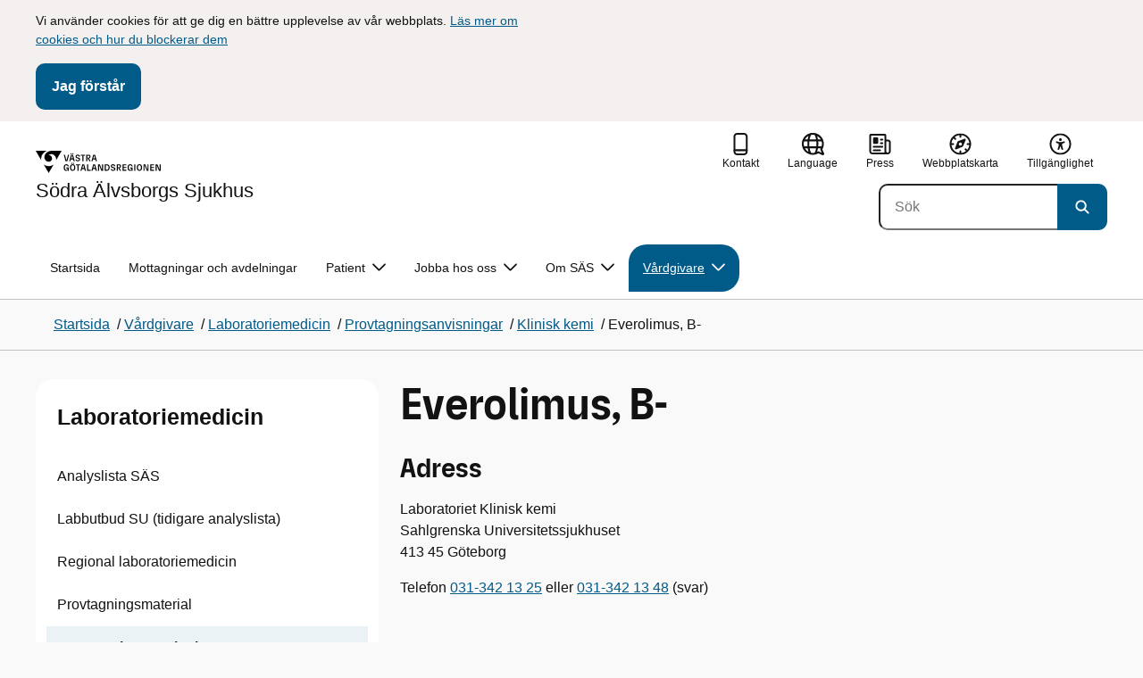

--- FILE ---
content_type: text/html; charset=utf-8
request_url: https://sas.vgregion.se/vardgivare/laboratoriemedicin/provtagningsanvisningar2/klinisk-kemi/everolimus-b-/
body_size: 19554
content:

<!DOCTYPE html>
<html lang="sv">

    <head>
        <meta name="format-detection" content="telephone=no">
        <title>Everolimus, B- - S&#xF6;dra &#xC4;lvsborgs Sjukhus</title>


<meta charset="utf-8">
<meta name="viewport" content="width=device-width, initial-scale=1.0">

<link href="https://sas.vgregion.se/vardgivare/laboratoriemedicin/provtagningsanvisningar2/klinisk-kemi/everolimus-b-/" rel="canonical" />
<meta name="referrer" content="same-origin">
<meta name="google-site-verification" content="uJCNOPNvFBfp65e9FufLaJG4zmXbwNj2b06wTiD-WkE" />
<meta name="description" content=""  />

<link rel="shortcut icon" type="image/x-icon" href="/images/favicons/favicon.png" />

<link rel="apple-touch-icon" sizes="180x180" href="/images/favicons/favicon-180.png">
<link rel="apple-touch-icon" sizes="57x57" href="/images/favicons/favicon-57.png">

<link rel="icon" type="image/png" sizes="32x32" href="/images/favicons/favicon-32.png">
<link rel="icon" type="image/png" sizes="16x16" href="/images/favicons/favicon-16.png">

<link rel="manifest" href="/site.webmanifest.json">


        <meta name="robots" content=" index,follow" />
                <meta property=" og:type" content="website"  />
                <meta property=" og:url" content="https://sas.vgregion.se/vardgivare/laboratoriemedicin/provtagningsanvisningar2/klinisk-kemi/everolimus-b-/"  />
                <meta property=" og:title" content="Everolimus, B- - Södra Älvsborgs Sjukhus"  />
                <meta property=" og:site_name" content="Södra Älvsborgs Sjukhus"  />
                <meta property="og:image" content="https://sas.vgregion.se/Static/gfx/vgr-trekantig-logotyp-default.png?w=1200"  />
        <meta name="twitter:card" content="summary"  />
        <meta name="twitter:title" content="Everolimus, B- - Södra Älvsborgs Sjukhus"  />
        <meta name="twitter:image" content="https://sas.vgregion.se/Static/gfx/vgr-trekantig-logotyp.png"  />
        <meta name=" dc.date" content="07/01/2016 16:46:00"  />
        <meta name=" dc.date.modified" content="11/28/2024 09:29:25"  />
        <meta name=" dc.type.templatename" content="OrdinaryPage"  />
        <meta name=" dc.identifier.version" content="0"  />
<meta name=" Last-Modified" content=" 2024-11-28T09:29:25Z" />

<meta name="SidID" content="19323" />







<!-- serverns namn: Server 1 -->
        <link rel="stylesheet" href="/css/visuell-identitet/dist/main.58a55a55c53e4f0c9756.css" data-matomo-href="uncached.css" />
        <link rel="stylesheet" media="print" href="/css/visuell-identitet/dist/print.cf74306a83b3fcb0508d.css" />
        <link rel="preload" href="https://piwik-ext.vgregion.se/piwik.js" as="script" type="text/javascript">


        <link rel="alternate" type="application/rss+xml" title="VGRfokus – Dina nyheter från Västra Götalandsregionen" href="https://vgrfokus.se/feed/" />

        <style>
            :root {
                --vgr-primary-color-dimmed: #EBF2F5;
                --vgr-primary-color-light: #D7E4EC;
                --vgr-primary-color: #005B89;
                --vgr-primary-color-dark: #064B70;
                --vgr-primary-color-40: #005b89;
                --vgr-primary-color-80: #ADC8D6;
                --vgr-first-complementary-color-light: #DEF5F9;
                --vgr-first-complementary-color-dark: #BCEBF2;
                --vgr-first-complementary-color: #74D5E4;
                --vgr-first-complementary-color-40: #116875;
                --vgr-second-complementary-color-light: #F3F0EF;
                --vgr-second-complementary-color-dark: #E7E1DF;
                --vgr-second-complementary-color: #D0C4BF;
                --vgr-second-complementary-color-40: #6b5b55;
                --vgr-campaign-complementary-color-light: ;
                --vgr-campaign-complementary-color-dark: ;
                --vgr-campaign-complementary-color: ;
                --vgr-campaign-complementary-color-40: ;
                --vgr-campaign-complementary-color-80: ;
            }
        </style>

        <!-- Loads required resources for Episerver Forms. Scripts are only loaded on pages with Epi Forms. -->
        

    </head>
    <body class="bg-body"   data-theme="healthcare" >
     


        <span id="piwikSiteId" data-piwiksiteid="81"></span>
    <span id="usePiwikExternal" data-usePiwikExternal="True"></span>
    <span id="useTagManager" data-useTagManager="True"></span>
    <noscript>
                <img class="vgr-visually-hidden" src="https://piwik-ext.vgregion.se/piwik.php?idsite=81"
                    style="border: 0;" alt="" />
    </noscript>
    <div id="tagmanagerId" data-tagmanagerId=""></div>
    <header id="top" >
        <input type="hidden" name="s" value="VGRegionSodraASAnalyser" />
        <input type="hidden" name="HsaIdCollection" value="SE2321000131-E000000000108" />
        <div class="skip-link">
            <a href="#main-content">Till huvudinneh&#xE5;ll </a>
                 
           
        </div>           
            <div id="cookie-info" class="visually-hidden">
                <div class="container">
                    <form>
                        <p>Vi använder cookies för att ge dig en bättre upplevelse av vår webbplats.&nbsp;<a href="/link/65e36a01e7974d37bd2026eeb7d2af35.aspx">Läs mer om cookies och hur du blockerar dem</a></p>
                        <button id="cookie-button" type="submit" >Jag f&#xF6;rst&#xE5;r</button>
                    </form>
                </div>
            </div>



<div class="header-content container ">
    <div class="header-content__section-left">

        



    <div class="logotype">
        <a class="logotype__desktop ignore-readability-rule" href="/" aria-label="G&#xE5; till startsidan f&#xF6;r S&#xF6;dra &#xC4;lvsborgs Sjukhus">
                <div class="logotype__default logotype__default--with-site-name">
                    <svg aria-hidden="true" focusable="false" version="1.1" xmlns="http://www.w3.org/2000/svg" xmlns:xlink="http://www.w3.org/1999/xlink" x="0px" y="0px"
	 viewBox="0 0 808 144.4631" style="enable-background:new 0 0 808 144.4631;" xml:space="preserve">
<g>
	<g>
		<path d="M180.9559,108.6262c0-14.9268,6.9893-21.5615,16.9404-21.5615c8.708,0,15.1055,4.6201,15.8154,14.5723h-7.2266
			c-0.5918-5.5684-3.7314-8.1152-8.5889-8.1152c-5.8643,0-9.6553,3.9092-9.6553,15.2227c0,11.6699,3.5547,15.2236,9.9512,15.2236
			c5.0947,0,8.293-2.7246,8.5303-9.0625H197.66v-6.2197h15.9336v20.6729h-6.8711v-8.6484c-1.125,6.2783-5.3906,9.418-10.8398,9.418
			C186.9969,130.1281,180.9559,123.8498,180.9559,108.6262z"/>
		<path d="M221.2665,108.6262c0-14.5713,6.8711-21.5615,17.3555-21.5615c10.4258,0,17.2969,6.9902,17.2969,21.5615
			s-6.8711,21.502-17.2969,21.502C228.1376,130.1281,221.2665,123.1974,221.2665,108.6262z M238.6219,123.9084
			c6.1016,0,10.0107-3.9092,10.0107-15.1641c0-11.3135-3.9092-15.2227-10.0107-15.2227c-6.1006,0-10.0693,3.9092-10.0693,15.2227
			C228.5526,119.9992,232.5214,123.9084,238.6219,123.9084z M232.6991,77.4689c2.1318,0,3.8506,1.6582,3.8506,3.791
			c0,2.0732-1.7188,3.791-3.8506,3.791c-2.1914,0-3.9092-1.7178-3.9092-3.791C228.7899,79.1271,230.5077,77.4689,232.6991,77.4689z
			 M244.5458,77.4689c2.1328,0,3.8506,1.6582,3.8506,3.791c0,2.0732-1.7178,3.791-3.8506,3.791
			c-2.1914,0-3.9092-1.7178-3.9092-3.791C240.6366,79.1271,242.3544,77.4689,244.5458,77.4689z"/>
		<path d="M270.4276,94.2912h-10.248v-6.3975h27.4854v6.3975h-10.248v35.0674h-6.9893V94.2912H270.4276z"/>
		<path d="M314.2577,117.8078h-14.6309l-3.1396,11.5508h-7.0488l11.6104-41.4648h11.9648l11.6104,41.4648h-7.2266L314.2577,117.8078
			z M312.5399,111.5881l-5.5684-20.5547l-5.627,20.5547H312.5399z"/>
		<path d="M331.8475,87.8937h6.9893v35.127h15.875v6.3379h-22.8643V87.8937z"/>
		<path d="M384.9774,117.8078h-14.6309l-3.1396,11.5508h-7.0488l11.6104-41.4648h11.9648l11.6104,41.4648h-7.2266L384.9774,117.8078
			z M383.2596,111.5881l-5.5684-20.5547l-5.627,20.5547H383.2596z"/>
		<path d="M409.3192,91.9816v37.377h-6.6338V87.8937h11.7285l14.0381,36.252v-36.252h6.6348v41.4648h-11.1953L409.3192,91.9816z"/>
		<path d="M445.9813,87.8937h14.335c10.5439,0,17.5928,6.2197,17.5928,20.7324c0,14.1572-7.7012,20.7324-18.0078,20.7324h-13.9199
			L445.9813,87.8937L445.9813,87.8937z M459.5458,123.257c6.9902,0,11.0771-3.791,11.0771-14.5127
			c0-10.6025-3.9092-14.4531-10.7812-14.4531h-6.8711v28.9658C452.9706,123.257,459.5458,123.257,459.5458,123.257z"/>
		<path d="M484.4794,117.926h7.167c0.5928,3.9092,3.376,6.2793,8.5303,6.2793c4.7383,0,7.3447-2.6064,7.3447-5.7461
			c0-3.2578-1.7178-4.7393-6.1602-5.9238l-6.457-1.7764c-5.2715-1.4814-9.7139-4.5615-9.7139-11.3145
			c0-6.9297,5.3311-12.3799,14.1562-12.3799c8.8262,0,14.2764,5.0352,14.8682,12.9727h-7.1084
			c-0.4736-4.3242-3.1387-6.8125-7.8779-6.8125c-4.6797,0-6.8711,2.7842-6.8711,5.7461c0,3.376,2.0732,4.917,6.8115,6.042
			l5.5684,1.4219c6.3975,1.5986,9.9512,5.1533,9.9512,11.2539c0,6.9902-5.627,12.4395-14.6309,12.4395
			C491.0546,130.1281,485.0126,125.6857,484.4794,117.926z"/>
		<path d="M523.8661,87.8937h15.2822c8.0557,0,12.6768,4.3838,12.6768,12.084c0,6.8125-3.9102,11.1953-11.0176,11.6699
			l11.0176,17.7109h-7.582l-13.3877-21.7393v21.7393h-6.9893L523.8661,87.8937L523.8661,87.8937z M537.9637,107.2043
			c4.3838,0,6.8711-2.0732,6.8711-6.5752c0-4.7383-2.4873-6.5156-6.8711-6.5156h-7.1084v13.0908
			C530.8553,107.2043,537.9637,107.2043,537.9637,107.2043z"/>
		<path d="M561.1805,87.8937h24.8789v6.3975h-17.8896v10.8398h17.2969v6.2197h-17.2969v11.7881h18.126v6.2197h-25.1152V87.8937
			H561.1805z"/>
		<path d="M593.6376,108.6262c0-14.9268,6.9893-21.5615,16.9404-21.5615c8.708,0,15.1055,4.6201,15.8154,14.5723h-7.2266
			c-0.5918-5.5684-3.7314-8.1152-8.5889-8.1152c-5.8643,0-9.6553,3.9092-9.6553,15.2227c0,11.6699,3.5547,15.2236,9.9512,15.2236
			c5.0947,0,8.293-2.7246,8.5303-9.0625h-9.0625v-6.2197h15.9336v20.6729h-6.8711v-8.6484c-1.125,6.2783-5.3906,9.418-10.8398,9.418
			C599.6786,130.1281,593.6376,123.8498,593.6376,108.6262z"/>
		<path d="M636.8749,87.8937h6.9893v41.4648h-6.9893V87.8937z"/>
		<path d="M652.9843,108.6262c0-14.5713,6.8711-21.5615,17.3564-21.5615c10.4248,0,17.2959,6.9902,17.2959,21.5615
			s-6.8711,21.502-17.2959,21.502C659.8553,130.1281,652.9843,123.1974,652.9843,108.6262z M670.3407,123.9084
			c6.1006,0,10.0098-3.9092,10.0098-15.1641c0-11.3135-3.9092-15.2227-10.0098-15.2227c-6.1016,0-10.0703,3.9092-10.0703,15.2227
			C660.2704,119.9992,664.2391,123.9084,670.3407,123.9084z"/>
		<path d="M703.2343,91.9816v37.377h-6.6338V87.8937h11.7285l14.0381,36.252v-36.252h6.6348v41.4648h-11.1953L703.2343,91.9816z"/>
		<path d="M740.0741,87.8937h24.8779v6.3975h-17.8887v10.8398h17.2969v6.2197h-17.2969v11.7881h18.126v6.2197h-25.1152
			L740.0741,87.8937L740.0741,87.8937z"/>
		<path d="M781.5936,91.9816v37.377h-6.6338V87.8937h11.7285l14.0381,36.252v-36.252h6.6348v41.4648H796.166L781.5936,91.9816z"/>
	</g>
	<g>
		<path d="M181.3661,25.7429h7.3457l10.0107,37.6733l10.0098-37.6733h7.1084l-11.373,41.4644h-11.7285L181.3661,25.7429z"/>
		<path d="M241.8885,55.6564h-14.6309l-3.1396,11.5508h-7.0488l11.6104-41.4644h11.9648l11.6104,41.4644h-7.2266L241.8885,55.6564z
			 M228.7977,15.3176c2.1328,0,3.8506,1.6587,3.8506,3.791c0,2.0732-1.7178,3.791-3.8506,3.791
			c-2.1914,0-3.9092-1.7178-3.9092-3.791C224.8885,16.9763,226.6063,15.3176,228.7977,15.3176z M240.1708,49.4367l-5.5684-20.5542
			l-5.627,20.5542H240.1708z M240.6444,15.3176c2.1328,0,3.8506,1.6587,3.8506,3.791c0,2.0732-1.7178,3.791-3.8506,3.791
			c-2.1914,0-3.9092-1.7178-3.9092-3.791C236.7352,16.9763,238.453,15.3176,240.6444,15.3176z"/>
		<path d="M256.6346,55.7751h7.167c0.5928,3.9092,3.376,6.2788,8.5303,6.2788c4.7383,0,7.3447-2.6064,7.3447-5.7456
			c0-3.2583-1.7178-4.7393-6.1602-5.9238l-6.457-1.7769c-5.2715-1.481-9.7139-4.561-9.7139-11.314
			c0-6.9302,5.3311-12.3799,14.1562-12.3799c8.8262,0,14.2764,5.0347,14.8682,12.9722h-7.1084
			c-0.4736-4.3237-3.1387-6.812-7.8779-6.812c-4.6797,0-6.8711,2.7842-6.8711,5.7461c0,3.376,2.0732,4.9165,6.8115,6.042
			l5.5684,1.4214c6.3975,1.5991,9.9512,5.1533,9.9512,11.2544c0,6.9897-5.627,12.4395-14.6309,12.4395
			C263.2098,67.9772,257.1678,63.5349,256.6346,55.7751z"/>
		<path d="M301.7079,32.1403h-10.248v-6.3975h27.4854v6.3975h-10.248v35.0669h-6.9893V32.1403H301.7079z"/>
		<path d="M326.4061,25.7429h15.2822c8.0557,0,12.6768,4.3833,12.6768,12.084c0,6.812-3.9102,11.1953-11.0176,11.6694
			l11.0176,17.7109h-7.582L333.3954,45.468v21.7393h-6.9893V25.7429z M340.5038,45.0534c4.3838,0,6.8711-2.0732,6.8711-6.5752
			c0-4.7388-2.4873-6.5156-6.8711-6.5156h-7.1084v13.0908H340.5038z"/>
		<path d="M384.9852,55.6564h-14.6309l-3.1396,11.5508h-7.0488l11.6104-41.4644h11.9648l11.6104,41.4644h-7.2266L384.9852,55.6564z
			 M383.2675,49.4367l-5.5684-20.5542l-5.627,20.5542H383.2675z"/>
	</g>
</g>
<g>
	<g>
		<path d="M88.4953,99.3867c-13.2015,1.3151-27.0267-3.0734-36.989-10.936l32.2957,55.4548
			c5.2589-9.0304,27.5073-47.2332,32.2952-55.4548C108.3582,94.5218,98.8302,98.4666,88.4953,99.3867z"/>
		<path d="M167.609,0l-49.275,0.0001c-7.1679,0.1405-17.041-0.3969-24.2325,0.952
			C79.1428,3.704,62.8351,12.8306,57.2802,32.3307c-1.4624,5.4561-1.6622,11.6327-0.0887,17.1392
			c4.1755,16.4984,22.2795,27.5076,37.678,18.829c6.9465-3.9763,11.3172-11.9695,10.6797-19.9794
			c-0.5545-11.0891-10.7206-20.2448-21.7564-20.0407c5.9304-5.0486,14.1964-7.3214,21.8865-6.071
			c0.0001,0.0001,0.0001,0.0002,0.0002,0.0002c17.2033,2.7695,28.8366,22.1179,26.0174,39.4536L167.609,0z"/>
		<path d="M72.8482,0.0001H0l35.9083,61.6612c-0.5586-3.119-0.884-6.3408-0.8752-9.6206
			C35.1025,26.347,52.742,7.6638,72.8482,0.0001z"/>
	</g>
</g>
</svg>

                </div>

                <div>
                    <span>S&#xF6;dra &#xC4;lvsborgs Sjukhus</span>
                </div>
        </a>
    </div>


    </div>

    <div class="header-content__section-right">
        
        <nav class="tool-navigation" aria-label="Sekundär navigering">
            <ul>
                    <li>
                        <a href="https://sas.vgregion.se/kontakt/">
                            <svg aria-hidden="true" focusable="false" class="icon">
                                <use href="/svg/main-dist/svgSprite.ab88e01c807da4cd80718a3cd9565abb.svg#icon-phone-thick-stroke"></use>
                            </svg>
                            <span>Kontakt</span>
                        </a>
                    </li>

                    <li>


    <div class="language-select">
        <label id="select-language-dropdown-label-afd6df39-7ead-4910-b4a6-da513450c678" for="select-language-dropdown-afd6df39-7ead-4910-b4a6-da513450c678" class="visually-hidden">
            <span lang="en">Change language</span>
        </label>

        <select id="select-language-dropdown-afd6df39-7ead-4910-b4a6-da513450c678" aria-labelledby="select-language-dropdown-label-afd6df39-7ead-4910-b4a6-da513450c678">
            <option value="" lang="en" selected>Current language</option>
                    <option value="https://sas.vgregion.se/en/" lang="en">
                        Go to the english startpage
                    </option>
        </select>
        <button tabindex="-1">
            <svg aria-hidden="true" focusable="false" width="25" height="25" viewBox="0 0 25 25" fill="currentColor" xmlns="http://www.w3.org/2000/svg">
                <use href="/svg/main-dist/svgSprite.ab88e01c807da4cd80718a3cd9565abb.svg#icon-language"></use>
            </svg>
            <span lang="en">Language</span>
        </button>
    </div>
                    </li>
                    <li>
                        <a href="https://sas.vgregion.se/press/">
                            <svg aria-hidden="true" focusable="false" class="icon">
                                <use href="/svg/main-dist/svgSprite.ab88e01c807da4cd80718a3cd9565abb.svg#icon-press"></use>
                            </svg>

                            <span>Press</span>
                        </a>
                    </li>
                    <li>
                        <a href="https://sas.vgregion.se/webbplatskarta/">
                            <svg aria-hidden="true" focusable="false" width="26" height="25" viewBox="0 0 26 25" fill="none"
                                xmlns="http://www.w3.org/2000/svg">
                                <use href="/svg/main-dist/svgSprite.ab88e01c807da4cd80718a3cd9565abb.svg#icon-sitemap"></use>
                            </svg>

                            <span>Webbplatskarta</span>
                        </a>
                    </li>
                    <li>
                        <a href="https://sas.vgregion.se/tillganglighetsredogorelse/">
                            <svg aria-hidden="true" xmlns="http://www.w3.org/2000/svg" width="26" height="25" viewBox="0 0 26 25"
                                fill="none">
                                <use href="/svg/main-dist/svgSprite.ab88e01c807da4cd80718a3cd9565abb.svg#icon-accessibility "></use>
                            </svg>
                            <span>Tillg&#xE4;nglighet</span>
                        </a>
                    </li>
            </ul>
        </nav>


            <div class="header-content__search-panel">

    <form action="https://hitta.vgregion.se/webb/" method="get" role="search" class="global-search">
        <div class="global-search__search-box-button-container">
                    <input type="hidden" name="s" value="VGRegionSodraASAnalyser">
                    <input type="hidden" name="hsaids" value="SE2321000131-E000000000108">
            <input type="hidden" name="theme" value="healthcare" />
            <label class="visually-hidden" for="search-input-79a7cd36bc154cfa85c9771cd89e9306">S&#xF6;k</label>
            <input type="search" name="q" placeholder="S&#xF6;k" aria-label="S&#xF6;k"
                id="search-input-79a7cd36bc154cfa85c9771cd89e9306" />
            <button type="submit" aria-labelledby="search-button-desc-79a7cd36bc154cfa85c9771cd89e9306">
                <span id="search-button-desc-79a7cd36bc154cfa85c9771cd89e9306" class="visually-hidden">S&#xF6;k</span>
                <svg aria-hidden="true" focusable="false">
                    <use href="/svg/main-dist/svgSprite.ab88e01c807da4cd80718a3cd9565abb.svg#icon-search"></use>
                </svg>
            </button>
        </div>
    </form>
            </div>

    </div>
</div>            
            <div class="mobile-header-logotype-section mobile-header-logotype-section--short ">
                <svg aria-hidden="true" focusable="false" version="1.1" xmlns="http://www.w3.org/2000/svg" xmlns:xlink="http://www.w3.org/1999/xlink" x="0px" y="0px"
	 viewBox="0 0 417 144.4631" style="enable-background:new 0 0 417 144.4631;" xml:space="preserve">
<g>
	<g>
		<path d="M416.2484,55.3535
			c0-17.258-10.3572-27.0868-28.4171-27.0868h-34.2548v92.9418h15.6664V72.4809l30.0087,48.7276h16.9968l-24.6995-39.7007
			C407.4827,80.4447,416.2484,70.6221,416.2484,55.3535z M369.2429,71.5484V42.2111h15.9338
			c9.8288,0,15.3991,3.9788,15.3991,14.6034c0,10.09-5.5703,14.7339-15.3991,14.7339H369.2429z"/>
		<path d="M298.9052,85.487h20.3101v3.4053h-0.0497l0.0497,0.0001v0.0062c-0.5333,14.2005-7.7005,20.3053-19.1158,20.3053
			c-14.3369,0-22.3027-7.9648-22.3027-34.1172c0-25.356,8.4961-34.1172,21.6387-34.1172c0.7043,0,1.3871,0.0396,2.0591,0.0792
			c8.779,0.5174,15.0862,5.1537,17.1556,14.7017h16.2245c-2.8724-20.5987-16.9488-29.2511-35.4391-29.2511
			c-22.3018,0-37.9668,14.8682-37.9668,48.3218c0,34.1172,13.541,48.1885,33.4531,48.1885c12.2139,0,21.7715-7.0361,24.2939-21.1074
			v19.3818h15.3994V88.8923h-0.0004V85.487h0.0004V71.5486h-35.71L298.9052,85.487L298.9052,85.487z"/>
		<path d="M238.5338,28.2792l-22.4366,84.4433l-22.4366-84.4433h-16.4684l25.4953,92.9418h26.291
			l25.4891-92.9418C254.4676,28.2792,238.5338,28.2792,238.5338,28.2792z"/>
	</g>
</g>
<g>
	<g>
		<path d="M88.4953,99.3867c-13.2015,1.3151-27.0267-3.0734-36.989-10.936l32.2957,55.4548
			c5.2589-9.0304,27.5073-47.2332,32.2952-55.4548C108.3582,94.5218,98.8302,98.4666,88.4953,99.3867z"/>
		<path d="M167.609,0l-49.275,0.0001c-7.1679,0.1405-17.041-0.3969-24.2325,0.952
			C79.1428,3.704,62.8351,12.8306,57.2802,32.3307c-1.4624,5.4561-1.6622,11.6327-0.0887,17.1392
			c4.1755,16.4984,22.2795,27.5076,37.678,18.829c6.9465-3.9763,11.3172-11.9695,10.6797-19.9794
			c-0.5545-11.0891-10.7206-20.2448-21.7564-20.0407c5.9304-5.0486,14.1964-7.3214,21.8865-6.071
			c0.0001,0.0001,0.0001,0.0002,0.0002,0.0002c17.2033,2.7695,28.8366,22.1179,26.0174,39.4536L167.609,0z"/>
		<path d="M72.8482,0.0001H0l35.9083,61.6612c-0.5586-3.119-0.884-6.3408-0.8752-9.6206
			C35.1025,26.347,52.742,7.6638,72.8482,0.0001z"/>
	</g>
</g>
</svg>

            </div>

        <div id="react_0HNIOU6K5DCN1"><nav class="mobile-main-menu container-fluid p-0 m-0 " data-reactroot=""><div data-menu-open="false" data-search-panel-open="false"></div><div class="mobile-main-menu__header"><div class="logotype"><a class="logotype__mobile dark ignore-readability-rule" href="/" aria-label="Gå till startsidan för "><div><span>Södra Älvsborgs Sjukhus</span></div></a></div><div class="mobile-main-menu__navigation-bar"><div class="mobile-main-menu__search-button "><button class="link-focus dark" aria-controls="mobile-search-panel" aria-expanded="false"><span><svg aria-hidden="true" focusable="false" width="21" height="20" viewBox="0 0 21 20" fill="none" xmlns="http://www.w3.org/2000/svg"><use href="/svg/main-dist/svgSprite.ab88e01c807da4cd80718a3cd9565abb.svg#icon-search"></use></svg></span><span>Sök</span></button></div><div class="mobile-main-menu__menu-button"><button class="link-focus dark" aria-controls="mobile-menu-content" aria-expanded="false" data-testid="mobilemenubtn"><span class="mobile-main-menu__burger"><span class="mobile-main-menu__burger-one"></span><span class="mobile-main-menu__burger-two"></span><span class="mobile-main-menu__burger-three"></span></span><span>Meny</span></button></div></div></div><div id="mobile-search-panel" class="mobile-main-menu__search-panel mobile-container"><form action="https://hitta.vgregion.se/webb/" method="get" role="search" autoComplete="off" class="global-search intra-header-content__search mobile-search"><div class="global-search__search-box-button-container mobile-search__box-button-container"><input type="hidden" name="s" value="VGRegionSodraASAnalyser"/><input type="hidden" name="hsaids" value="SE2321000131-E000000000108"/><input type="hidden" name="theme" value="healthcare"/><label class="visually-hidden" for="search-input-mobile">Sök</label><input type="search" name="q" id="search-input-mobile" class="mobile-search__field"/><button type="submit" class="mobile-search__button"><span class="visually-hidden">Sök</span><span><svg aria-hidden="true" focusable="false" width="21" height="20" viewBox="0 0 21 20" fill="none" xmlns="http://www.w3.org/2000/svg"><use href="/svg/main-dist/svgSprite.ab88e01c807da4cd80718a3cd9565abb.svg#icon-search"></use></svg></span></button></div><div id="mobile-autocomplete-result" class="hidden visually-hidden autocomplete mobile-autocomplete-result"><div id="mobile-result-topdiv" class="autocomplete__content mobile-result-topdiv"></div><div id="mobile-result-bottomdiv" class="autocomplete__content mobile-result-bottomdiv "></div></div></form></div><div id="mobile-menu-content" tabindex="-1" class="mobile-main-menu__content  mobile-main-menu__content--with-logotype  "><div class="mobile-main-menu__menu-items" data-testid="mobilemenucontent"><ul><li class="" data-haschildren="false"><a href="/vardgivare/laboratoriemedicin/provtagningsanvisningar2/klinisk-kemi/dikloro-22-bis-p-klorofenyletanop-ddd-s-11-/" class="ignore-readability-rule "><svg class="streamline-icon /svg/main-dist/svgSprite.ab88e01c807da4cd80718a3cd9565abb.svg#"><use xlink:href="/svg/main-dist/svgSprite.ab88e01c807da4cd80718a3cd9565abb.svg#"></use></svg>2-(2-Klorfenyl)-2-(4-klorfenyl)-1,1-dikloretan, S-</a></li><li class="" data-haschildren="false"><a href="/vardgivare/laboratoriemedicin/provtagningsanvisningar2/klinisk-kemi/5-hia-s-/" class="ignore-readability-rule "><svg class="streamline-icon /svg/main-dist/svgSprite.ab88e01c807da4cd80718a3cd9565abb.svg#"><use xlink:href="/svg/main-dist/svgSprite.ab88e01c807da4cd80718a3cd9565abb.svg#"></use></svg>5-HIA, S-</a></li><li class="" data-haschildren="false"><a href="/vardgivare/laboratoriemedicin/provtagningsanvisningar2/klinisk-kemi/ace-csv-/" class="ignore-readability-rule "><svg class="streamline-icon /svg/main-dist/svgSprite.ab88e01c807da4cd80718a3cd9565abb.svg#"><use xlink:href="/svg/main-dist/svgSprite.ab88e01c807da4cd80718a3cd9565abb.svg#"></use></svg>ACE, Csv-</a></li><li class="" data-haschildren="false"><a href="/vardgivare/laboratoriemedicin/provtagningsanvisningar2/klinisk-kemi/ace-s-/" class="ignore-readability-rule "><svg class="streamline-icon /svg/main-dist/svgSprite.ab88e01c807da4cd80718a3cd9565abb.svg#"><use xlink:href="/svg/main-dist/svgSprite.ab88e01c807da4cd80718a3cd9565abb.svg#"></use></svg>ACE, S-</a></li><li class="" data-haschildren="false"><a href="/vardgivare/laboratoriemedicin/provtagningsanvisningar2/klinisk-kemi/acetoacetat/" class="ignore-readability-rule "><svg class="streamline-icon /svg/main-dist/svgSprite.ab88e01c807da4cd80718a3cd9565abb.svg#"><use xlink:href="/svg/main-dist/svgSprite.ab88e01c807da4cd80718a3cd9565abb.svg#"></use></svg>Acetoacetat, P-</a></li><li class="" data-haschildren="false"><a href="/vardgivare/laboratoriemedicin/provtagningsanvisningar2/klinisk-kemi/acht/" class="ignore-readability-rule "><svg class="streamline-icon /svg/main-dist/svgSprite.ab88e01c807da4cd80718a3cd9565abb.svg#"><use xlink:href="/svg/main-dist/svgSprite.ab88e01c807da4cd80718a3cd9565abb.svg#"></use></svg>ACHT, P-</a></li><li class="" data-haschildren="false"><a href="/vardgivare/laboratoriemedicin/provtagningsanvisningar2/klinisk-kemi/karnitin/" class="ignore-readability-rule "><svg class="streamline-icon /svg/main-dist/svgSprite.ab88e01c807da4cd80718a3cd9565abb.svg#"><use xlink:href="/svg/main-dist/svgSprite.ab88e01c807da4cd80718a3cd9565abb.svg#"></use></svg>Acylkarnitiner, fraktionerade</a></li><li class="" data-haschildren="false"><a href="/vardgivare/laboratoriemedicin/provtagningsanvisningar2/klinisk-kemi/adalimumab-s-/" class="ignore-readability-rule "><svg class="streamline-icon /svg/main-dist/svgSprite.ab88e01c807da4cd80718a3cd9565abb.svg#"><use xlink:href="/svg/main-dist/svgSprite.ab88e01c807da4cd80718a3cd9565abb.svg#"></use></svg>Adalimumab, S-</a></li><li class="" data-haschildren="false"><a href="/vardgivare/laboratoriemedicin/provtagningsanvisningar2/klinisk-kemi/adamts-13-protein-p-/" class="ignore-readability-rule "><svg class="streamline-icon /svg/main-dist/svgSprite.ab88e01c807da4cd80718a3cd9565abb.svg#"><use xlink:href="/svg/main-dist/svgSprite.ab88e01c807da4cd80718a3cd9565abb.svg#"></use></svg>ADAMTS-13 protein, P-</a></li><li class="" data-haschildren="false"><a href="/vardgivare/laboratoriemedicin/provtagningsanvisningar2/klinisk-kemi/katekolaminer/" class="ignore-readability-rule "><svg class="streamline-icon /svg/main-dist/svgSprite.ab88e01c807da4cd80718a3cd9565abb.svg#"><use xlink:href="/svg/main-dist/svgSprite.ab88e01c807da4cd80718a3cd9565abb.svg#"></use></svg>Adrenalin, tU-</a></li><li class="" data-haschildren="false"><a href="/vardgivare/laboratoriemedicin/provtagningsanvisningar2/klinisk-kemi/alfa-fetoprotein-s-/" class="ignore-readability-rule "><svg class="streamline-icon /svg/main-dist/svgSprite.ab88e01c807da4cd80718a3cd9565abb.svg#"><use xlink:href="/svg/main-dist/svgSprite.ab88e01c807da4cd80718a3cd9565abb.svg#"></use></svg>AFP, S-</a></li><li class="" data-haschildren="false"><a href="/vardgivare/laboratoriemedicin/provtagningsanvisningar2/klinisk-kemi/ala-u-/" class="ignore-readability-rule "><svg class="streamline-icon /svg/main-dist/svgSprite.ab88e01c807da4cd80718a3cd9565abb.svg#"><use xlink:href="/svg/main-dist/svgSprite.ab88e01c807da4cd80718a3cd9565abb.svg#"></use></svg>ALA, U-</a></li><li class="" data-haschildren="false"><a href="/vardgivare/laboratoriemedicin/provtagningsanvisningar2/klinisk-kemi/renin-p-/" class="ignore-readability-rule "><svg class="streamline-icon /svg/main-dist/svgSprite.ab88e01c807da4cd80718a3cd9565abb.svg#"><use xlink:href="/svg/main-dist/svgSprite.ab88e01c807da4cd80718a3cd9565abb.svg#"></use></svg>Aldo/Renin Kvot</a></li><li class="" data-haschildren="false"><a href="/vardgivare/laboratoriemedicin/provtagningsanvisningar2/klinisk-kemi/aldosteron-p-/" class="ignore-readability-rule "><svg class="streamline-icon /svg/main-dist/svgSprite.ab88e01c807da4cd80718a3cd9565abb.svg#"><use xlink:href="/svg/main-dist/svgSprite.ab88e01c807da4cd80718a3cd9565abb.svg#"></use></svg>Aldosteron, P-</a></li><li class="" data-haschildren="false"><a href="/vardgivare/laboratoriemedicin/provtagningsanvisningar2/klinisk-kemi/aldosteron-tu-/" class="ignore-readability-rule "><svg class="streamline-icon /svg/main-dist/svgSprite.ab88e01c807da4cd80718a3cd9565abb.svg#"><use xlink:href="/svg/main-dist/svgSprite.ab88e01c807da4cd80718a3cd9565abb.svg#"></use></svg>Aldosteron, tU-</a></li><li class="" data-haschildren="false"><a href="/vardgivare/laboratoriemedicin/provtagningsanvisningar2/klinisk-kemi/alfa-1-antitrypsin-pi-typning-s-p-/" class="ignore-readability-rule "><svg class="streamline-icon /svg/main-dist/svgSprite.ab88e01c807da4cd80718a3cd9565abb.svg#"><use xlink:href="/svg/main-dist/svgSprite.ab88e01c807da4cd80718a3cd9565abb.svg#"></use></svg>Alfa-1-antitrypsin-Pi-typning, S-</a></li><li class="" data-haschildren="false"><a href="/vardgivare/laboratoriemedicin/provtagningsanvisningar2/klinisk-kemi/alkaliska-fosfataser-isoenzymer-ps-/" class="ignore-readability-rule "><svg class="streamline-icon /svg/main-dist/svgSprite.ab88e01c807da4cd80718a3cd9565abb.svg#"><use xlink:href="/svg/main-dist/svgSprite.ab88e01c807da4cd80718a3cd9565abb.svg#"></use></svg>ALP isoenzymer, S-</a></li><li class="" data-haschildren="false"><a href="/vardgivare/laboratoriemedicin/provtagningsanvisningar2/klinisk-kemi/alp-benspecifik-s-/" class="ignore-readability-rule "><svg class="streamline-icon /svg/main-dist/svgSprite.ab88e01c807da4cd80718a3cd9565abb.svg#"><use xlink:href="/svg/main-dist/svgSprite.ab88e01c807da4cd80718a3cd9565abb.svg#"></use></svg>ALP, Benspecifik, S-</a></li><li class="" data-haschildren="false"><a href="/vardgivare/laboratoriemedicin/provtagningsanvisningar2/klinisk-kemi/alprazolam-s-/" class="ignore-readability-rule "><svg class="streamline-icon /svg/main-dist/svgSprite.ab88e01c807da4cd80718a3cd9565abb.svg#"><use xlink:href="/svg/main-dist/svgSprite.ab88e01c807da4cd80718a3cd9565abb.svg#"></use></svg>Alprazolam, S-</a></li><li class="" data-haschildren="false"><a href="/vardgivare/laboratoriemedicin/provtagningsanvisningar2/klinisk-kemi/alprazolam-u-/" class="ignore-readability-rule "><svg class="streamline-icon /svg/main-dist/svgSprite.ab88e01c807da4cd80718a3cd9565abb.svg#"><use xlink:href="/svg/main-dist/svgSprite.ab88e01c807da4cd80718a3cd9565abb.svg#"></use></svg>Alprazolam, U-</a></li></ul></div><div>
        <nav class="tool-navigation" aria-label="Sekundär navigering">
            <ul>
                    <li>
                        <a href="https://sas.vgregion.se/kontakt/">
                            <svg aria-hidden="true" focusable="false" class="icon">
                                <use href="/svg/main-dist/svgSprite.ab88e01c807da4cd80718a3cd9565abb.svg#icon-phone-thick-stroke"></use>
                            </svg>
                            <span>Kontakt</span>
                        </a>
                    </li>

                    <li>


    <div class="language-select">
        <label id="select-language-dropdown-label-6fb4b251-61f0-43c7-aee8-dc03cfe69b05" for="select-language-dropdown-6fb4b251-61f0-43c7-aee8-dc03cfe69b05" class="visually-hidden">
            <span lang="en">Change language</span>
        </label>

        <select id="select-language-dropdown-6fb4b251-61f0-43c7-aee8-dc03cfe69b05" aria-labelledby="select-language-dropdown-label-6fb4b251-61f0-43c7-aee8-dc03cfe69b05">
            <option value="" lang="en" selected>Current language</option>
                    <option value="https://sas.vgregion.se/en/" lang="en">
                        Go to the english startpage
                    </option>
        </select>
        <button tabindex="-1">
            <svg aria-hidden="true" focusable="false" width="25" height="25" viewBox="0 0 25 25" fill="currentColor" xmlns="http://www.w3.org/2000/svg">
                <use href="/svg/main-dist/svgSprite.ab88e01c807da4cd80718a3cd9565abb.svg#icon-language"></use>
            </svg>
            <span lang="en">Language</span>
        </button>
    </div>
                    </li>
                    <li>
                        <a href="https://sas.vgregion.se/press/">
                            <svg aria-hidden="true" focusable="false" class="icon">
                                <use href="/svg/main-dist/svgSprite.ab88e01c807da4cd80718a3cd9565abb.svg#icon-press"></use>
                            </svg>

                            <span>Press</span>
                        </a>
                    </li>
                    <li>
                        <a href="https://sas.vgregion.se/webbplatskarta/">
                            <svg aria-hidden="true" focusable="false" width="26" height="25" viewBox="0 0 26 25" fill="none"
                                xmlns="http://www.w3.org/2000/svg">
                                <use href="/svg/main-dist/svgSprite.ab88e01c807da4cd80718a3cd9565abb.svg#icon-sitemap"></use>
                            </svg>

                            <span>Webbplatskarta</span>
                        </a>
                    </li>
                    <li>
                        <a href="https://sas.vgregion.se/tillganglighetsredogorelse/">
                            <svg aria-hidden="true" xmlns="http://www.w3.org/2000/svg" width="26" height="25" viewBox="0 0 26 25"
                                fill="none">
                                <use href="/svg/main-dist/svgSprite.ab88e01c807da4cd80718a3cd9565abb.svg#icon-accessibility "></use>
                            </svg>
                            <span>Tillg&#xE4;nglighet</span>
                        </a>
                    </li>
            </ul>
        </nav>
</div></div></nav></div>
        <div class="mainmenu">
<div id="react_0HNIOU6K5DCN2"><nav class="container main-menu" data-testid="mainmenu" data-reactroot=""><ul class="grid"><li><a href="/" class="main-menu__top-item ignore-link-focus">Startsida</a></li><li><a class="main-menu__top-item ignore-link-focus  " href="https://sas.vgregion.se/avdelningar-och-mottagningar/">Mottagningar och avdelningar</a></li><li><a class="main-menu__top-item ignore-link-focus  " href="https://sas.vgregion.se/patient-hos-oss/" aria-expanded="false" role="button" aria-controls="e599aa6507a3a" data-haschildren="true">Patient<div class="main-menu__chevron-icon"><div class="main-menu__chevron-icon"><svg aria-hidden="true" focusable="false" width="48" height="48" viewBox="0 0 48 48" fill="none" xmlns="http://www.w3.org/2000/svg"><use href="/svg/main-dist/svgSprite.ab88e01c807da4cd80718a3cd9565abb.svg#icon-chevron"></use></svg></div></div></a><div id="e599aa6507a3a" class="main-menu__content container-fluid rounded-corner-md-bottom-right dark " data-testid="submenu"><div class="main-menu__parent-item bg-vgr-primary-dark"><div class="container grid"><a class="g-col-12" href="https://sas.vgregion.se/patient-hos-oss/">Patient<div><svg class="icon"><use href="/svg/main-dist/svgSprite.ab88e01c807da4cd80718a3cd9565abb.svg#icon-arrow"></use></svg></div></a></div></div><div class="container"><ul class="main-menu__sub-items-wrapper "><li class="main-menu__sub-item "><a href="https://sas.vgregion.se/patient-hos-oss/sa-gor-du-for-att-boka-omboka-eller-avboka-en-tid/" class="main-menu__sub-item-content">Avboka din tid</a></li><li class="main-menu__sub-item "><a href="https://sas.vgregion.se/patient-hos-oss/dina-rattigheter/" class="main-menu__sub-item-content">Dina rättigheter</a></li><li class="main-menu__sub-item "><a href="https://sas.vgregion.se/patient-hos-oss/infor-ditt-besok/" class="main-menu__sub-item-content">Ditt sjukhusbesök</a></li><li class="main-menu__sub-item "><a href="https://sas.vgregion.se/patient-hos-oss/foda-barn-SAS/" class="main-menu__sub-item-content">Föda barn</a></li><li class="main-menu__sub-item "><a href="https://sas.vgregion.se/patient-hos-oss/kurator/" class="main-menu__sub-item-content">Kontakta kurator</a></li><li class="main-menu__sub-item "><a href="https://sas.vgregion.se/patient-hos-oss/din-halsa/" class="main-menu__sub-item-content">Levnadsvanor</a></li><li class="main-menu__sub-item "><a href="https://sas.vgregion.se/patient-hos-oss/narstaende/" class="main-menu__sub-item-content">Närstående</a></li><li class="main-menu__sub-item "><a href="https://sas.vgregion.se/patient-hos-oss/provtagning/" class="main-menu__sub-item-content">Provtagning</a></li><li class="main-menu__sub-item "><a href="https://sas.vgregion.se/patient-hos-oss/service-pa-sjukhuset/" class="main-menu__sub-item-content">Service på sjukhuset</a></li><li class="main-menu__sub-item "><a href="https://sas.vgregion.se/patient-hos-oss/stod-vid-sjukskrivning/" class="main-menu__sub-item-content">Stöd och råd vid sjukskrivning</a></li><li class="main-menu__sub-item "><a href="https://sas.vgregion.se/patient-hos-oss/dina-synpunkter-pa-varden/" class="main-menu__sub-item-content">Synpunkter på vården</a></li><li class="main-menu__sub-item "><a href="https://sas.vgregion.se/patient-hos-oss/sok-vard/" class="main-menu__sub-item-content">Så här söker du vård</a></li><li class="main-menu__sub-item "><a href="https://sas.vgregion.se/patient-hos-oss/digitala-tjanster/" class="main-menu__sub-item-content">Digitala tjänster</a></li><li class="main-menu__sub-item "><a href="https://sas.vgregion.se/patient-hos-oss/journal-och-intyg/" class="main-menu__sub-item-content">Journal och intyg</a></li><li class="main-menu__sub-item "><a href="https://sas.vgregion.se/patient-hos-oss/dina-personuppgifter/" class="main-menu__sub-item-content">Personuppgifter</a></li></ul></div></div></li><li><a class="main-menu__top-item ignore-link-focus  " href="https://sas.vgregion.se/jobb-och-framtid/" aria-expanded="false" role="button" aria-controls="c567675a9e1f3" data-haschildren="true">Jobba hos oss<div class="main-menu__chevron-icon"><div class="main-menu__chevron-icon"><svg aria-hidden="true" focusable="false" width="48" height="48" viewBox="0 0 48 48" fill="none" xmlns="http://www.w3.org/2000/svg"><use href="/svg/main-dist/svgSprite.ab88e01c807da4cd80718a3cd9565abb.svg#icon-chevron"></use></svg></div></div></a><div id="c567675a9e1f3" class="main-menu__content container-fluid rounded-corner-md-bottom-right dark " data-testid="submenu"><div class="main-menu__parent-item bg-vgr-primary-dark"><div class="container grid"><a class="g-col-12" href="https://sas.vgregion.se/jobb-och-framtid/">Jobba hos oss<div><svg class="icon"><use href="/svg/main-dist/svgSprite.ab88e01c807da4cd80718a3cd9565abb.svg#icon-arrow"></use></svg></div></a></div></div><div class="container"><ul class="main-menu__sub-items-wrapper "><li class="main-menu__sub-item "><a href="https://sas.vgregion.se/jobb-och-framtid/arbeta-extra/" class="main-menu__sub-item-content">Arbeta extra</a></li><li class="main-menu__sub-item "><a href="https://sas.vgregion.se/jobb-och-framtid/jobb/" class="main-menu__sub-item-content">Lediga jobb</a></li><li class="main-menu__sub-item "><a href="https://sas.vgregion.se/jobb-och-framtid/nyexaminerad-sjukskoterska/" class="main-menu__sub-item-content">Introduktionsprogram för nyexaminerade sjuksköterskor</a></li><li class="main-menu__sub-item "><a href="https://sas.vgregion.se/jobb-och-framtid/sommarvikarie/" class="main-menu__sub-item-content">Sommarvikariat</a></li><li class="main-menu__sub-item "><a href="https://sas.vgregion.se/jobb-och-framtid/student-och-utbildningstjanst/" class="main-menu__sub-item-content">Student och utbildningstjänst</a></li><li class="main-menu__sub-item "><a href="https://sas.vgregion.se/jobb-och-framtid/karriar-och-utveckling/" class="main-menu__sub-item-content">Karriär och utveckling</a></li><li class="main-menu__sub-item "><a href="https://sas.vgregion.se/jobb-och-framtid/sas-som-arbetsplats/" class="main-menu__sub-item-content">SÄS som arbetsplats</a></li></ul></div></div></li><li><a class="main-menu__top-item ignore-link-focus  " href="https://sas.vgregion.se/om-sas/" aria-expanded="false" role="button" aria-controls="fcf6b3b810dd9" data-haschildren="true">Om SÄS<div class="main-menu__chevron-icon"><div class="main-menu__chevron-icon"><svg aria-hidden="true" focusable="false" width="48" height="48" viewBox="0 0 48 48" fill="none" xmlns="http://www.w3.org/2000/svg"><use href="/svg/main-dist/svgSprite.ab88e01c807da4cd80718a3cd9565abb.svg#icon-chevron"></use></svg></div></div></a><div id="fcf6b3b810dd9" class="main-menu__content container-fluid rounded-corner-md-bottom-right dark " data-testid="submenu"><div class="main-menu__parent-item bg-vgr-primary-dark"><div class="container grid"><a class="g-col-12" href="https://sas.vgregion.se/om-sas/">Om SÄS<div><svg class="icon"><use href="/svg/main-dist/svgSprite.ab88e01c807da4cd80718a3cd9565abb.svg#icon-arrow"></use></svg></div></a></div></div><div class="container"><ul class="main-menu__sub-items-wrapper "><li class="main-menu__sub-item "><a href="https://sas.vgregion.se/om-sas/forskning-och-litteratur/" class="main-menu__sub-item-content">Forskning</a></li><li class="main-menu__sub-item "><a href="https://sas.vgregion.se/om-sas/hallbarhet/" class="main-menu__sub-item-content">Hållbarhet</a></li><li class="main-menu__sub-item "><a href="https://sas.vgregion.se/om-sas/organisation/" class="main-menu__sub-item-content">Organisation</a></li><li class="main-menu__sub-item "><a href="https://sas.vgregion.se/om-sas/uppdrag-malbild-och-vardegrund/" class="main-menu__sub-item-content">Uppdrag, målbild och värdegrund</a></li></ul></div></div></li><li><a class="main-menu__top-item ignore-link-focus main-menu__top-item--selected " href="https://sas.vgregion.se/vardgivare/" aria-expanded="false" role="button" aria-controls="0897fa620c64e" data-haschildren="true">Vårdgivare<div class="main-menu__chevron-icon"><div class="main-menu__chevron-icon"><svg aria-hidden="true" focusable="false" width="48" height="48" viewBox="0 0 48 48" fill="none" xmlns="http://www.w3.org/2000/svg"><use href="/svg/main-dist/svgSprite.ab88e01c807da4cd80718a3cd9565abb.svg#icon-chevron"></use></svg></div></div></a><div id="0897fa620c64e" class="main-menu__content container-fluid rounded-corner-md-bottom-right dark " data-testid="submenu"><div class="main-menu__parent-item bg-vgr-primary-dark"><div class="container grid"><a class="g-col-12" href="https://sas.vgregion.se/vardgivare/">Vårdgivare<div><svg class="icon"><use href="/svg/main-dist/svgSprite.ab88e01c807da4cd80718a3cd9565abb.svg#icon-arrow"></use></svg></div></a></div></div><div class="container"><ul class="main-menu__sub-items-wrapper "><li class="main-menu__sub-item "><a href="https://sas.vgregion.se/vardgivare/hyra-rum-pa-sas/" class="main-menu__sub-item-content">Hyra rum på SÄS</a></li><li class="main-menu__sub-item "><a href="https://sas.vgregion.se/vardgivare/kliniskt-traningscentrum/" class="main-menu__sub-item-content">Kliniskt träningscentrum KTC</a></li><li class="main-menu__sub-item "><a href="https://sas.vgregion.se/vardgivare/konsultation-for-primarvard/" class="main-menu__sub-item-content">Konsultation för primärvård</a></li><li class="main-menu__sub-item "><a href="https://sas.vgregion.se/vardgivare/laboratoriemedicin/" class="main-menu__sub-item-content">Laboratoriemedicin</a></li><li class="main-menu__sub-item "><a href="https://sas.vgregion.se/vardgivare/medicinska-styrdokument/" class="main-menu__sub-item-content">Medicinska styrande dokument</a></li><li class="main-menu__sub-item "><a href="https://sas.vgregion.se/vardgivare/standardiserade-vardforlopp/" class="main-menu__sub-item-content">Standardiserade vårdförlopp (SVF)</a></li><li class="main-menu__sub-item "><a href="https://sas.vgregion.se/vardgivare/vardhygien/" class="main-menu__sub-item-content">Vårdhygien</a></li><li class="main-menu__sub-item "><a href="https://sas.vgregion.se/vardgivare/vardutbud-och-samverkan/" class="main-menu__sub-item-content">Vårdutbud och samverkan</a></li></ul></div></div></li></ul></nav></div>        </div>
    </header>



        



    <nav class="breadcrumbs container-fluid" aria-label="Länkstig, du är på sidan Everolimus, B-">
        <hr />
        <div class="grid container">
            <ol class="g-col-12" itemscope itemtype="https://schema.org/BreadcrumbList">
                    <li itemprop="itemListElement" itemscope itemtype="https://schema.org/ListItem">
                        <a href="/" itemprop="item">
                            <span itemprop="name">Startsida</span>
                            <meta itemprop="position" content="1">
                        </a>
                    </li>
                            <li itemprop="itemListElement" itemscope itemtype="https://schema.org/ListItem">
                                <span> / </span>
                                <a href="https://sas.vgregion.se/vardgivare/" itemprop="item">
                                    <span itemprop="name">V&#xE5;rdgivare</span>
                                    <meta itemprop="position" content="6">
                                </a>
                            </li>
                            <li itemprop="itemListElement" itemscope itemtype="https://schema.org/ListItem">
                                <span> / </span>
                                <a href="https://sas.vgregion.se/vardgivare/laboratoriemedicin/" itemprop="item">
                                    <span itemprop="name">Laboratoriemedicin</span>
                                    <meta itemprop="position" content="6">
                                </a>
                            </li>
                            <li itemprop="itemListElement" itemscope itemtype="https://schema.org/ListItem">
                                <span> / </span>
                                <a href="https://sas.vgregion.se/vardgivare/laboratoriemedicin/provtagningsanvisningar2/" itemprop="item">
                                    <span itemprop="name">Provtagningsanvisningar</span>
                                    <meta itemprop="position" content="6">
                                </a>
                            </li>
                            <li itemprop="itemListElement" itemscope itemtype="https://schema.org/ListItem">
                                <span> / </span>
                                <a href="https://sas.vgregion.se/vardgivare/laboratoriemedicin/provtagningsanvisningar2/klinisk-kemi/" itemprop="item">
                                    <span itemprop="name">Klinisk kemi</span>
                                    <meta itemprop="position" content="6">
                                </a>
                            </li>
                            <li itemprop="itemListElement" itemscope itemtype="https://schema.org/ListItem">
                                <span> / </span>
                                <span itemprop="name">Everolimus, B-</span>
                                <meta itemprop="position" content="6">
                            </li>
            </ol>
        </div>
        <hr />
    </nav>


        <div class="container-fluid p-0 m-0">

        </div>
    <div class="grid container ">
            <div class="secondary-navigation g-col-0 g-col-md-4">
                <div id="react_0HNIOU6K5DCN3"><nav aria-label="Undermeny" data-reactroot=""><div class="secondary-navigation__heading"><a href="/vardgivare/laboratoriemedicin/">Laboratoriemedicin</a></div><ul><li><div class=""><div class="secondary-navigation__menu-item 
        
        
        
        
         
        "><a href="https://sas.vgregion.se/vardgivare/laboratoriemedicin/analyslista/" class="">Analyslista SÄS</a></div></div><div id="83ac681715397" class="secondary-navigation__child-container d-none"></div></li><li><div class=""><div class="secondary-navigation__menu-item 
        
        
        
        
         
        "><a href="https://labbutbud.vgregion.se/start" class="">Labbutbud SU (tidigare analyslista)</a></div></div><div id="389a05918d48b" class="secondary-navigation__child-container d-none"></div></li><li><div class=""><div class="secondary-navigation__menu-item 
        
        
        
        
         
        "><a href="https://sas.vgregion.se/vardgivare/laboratoriemedicin/regional-laboratoriemedicin/" class="">Regional laboratoriemedicin</a></div></div><div id="ed184cac5cf97" class="secondary-navigation__child-container d-none"></div></li><li><div class=""><div class="secondary-navigation__menu-item 
        
        
        
        
         
        "><a href="https://sas.vgregion.se/vardgivare/laboratoriemedicin/provtagningsmaterial/" class="">Provtagningsmaterial</a></div></div><div id="7fc9435496c12" class="secondary-navigation__child-container d-none"></div></li><li><div class=""><div class="secondary-navigation__menu-item 
        
        secondary-navigation__menu-item--expanded-level
        secondary-navigation__menu-item--active-chain
        
         
        "><a href="https://sas.vgregion.se/vardgivare/laboratoriemedicin/provtagningsanvisningar2/" class="">Provtagningsanvisningar</a></div></div><div id="0545112f28af4" class="secondary-navigation__child-container d-none"></div></li><li><div class=""><div class="secondary-navigation__menu-item 
        
        
        
        
         
        "><a href="https://sas.vgregion.se/vardgivare/laboratoriemedicin/remisser2/" class="">Remisser</a></div></div><div id="f4d5b51cb3b44" class="secondary-navigation__child-container d-none"></div></li><li><div class=""><div class="secondary-navigation__menu-item 
        
        
        
        
         
        "><a href="https://sas.vgregion.se/vardgivare/laboratoriemedicin/blanketter/" class="">Blanketter</a></div></div><div id="db5516558b952" class="secondary-navigation__child-container d-none"></div></li><li><div class=""><div class="secondary-navigation__menu-item 
        
        
        
        
         
        "><a href="https://sas.vgregion.se/vardgivare/laboratoriemedicin/biobank/" class="">Biobank</a></div></div><div id="ba74a92be83b2" class="secondary-navigation__child-container d-none"></div></li><li><div class=""><div class="secondary-navigation__menu-item 
        
        
        
        
         
        "><a href="https://www.sahlgrenska.se/for-dig-som-ar/vardgivare/laboratoriemedicin/prislistor-2025/" class="">Prislistor</a></div></div><div id="97257dec09e45" class="secondary-navigation__child-container d-none"></div></li><li><div class=""><div class="secondary-navigation__menu-item 
        
        
        
        
         
        "><a href="https://sas.vgregion.se/vardgivare/laboratoriemedicin/forskningsstudier/" class="">Kliniska läkemedel- och forskningsstudier</a></div></div><div id="53f6d0fd4e256" class="secondary-navigation__child-container d-none"></div></li></ul></nav></div>
            </div>

        <main id="main-content" class="g-col-12 g-col-md-8 " aria-labelledby="h1id">
            



    <article class="article-page">
        

        <div class="container">
                <h1 id="h1id" class="ignore-readability-rule" >
                    Everolimus, B-
                </h1>

            <div class="article-page__main-image">
                



            </div>

            <div >


            </div>            



                <div class="html-editor-content">
        <h2>Adress</h2>
<p>Laboratoriet Klinisk kemi <br>Sahlgrenska Universitetssjukhuset <br>413 45 Göteborg</p>
<p>Telefon <a href="tel:+46313421325">031-342 13 25</a> eller <a href="tel:+46313421348">031-342 13 48</a> (svar)</p>
<h2>Mer info</h2>
<p><a href="https://www.sahlgrenska.se/for-dig-som-ar/vardgivare/laboratoriemedicin/analyslistan1/everolimus/">Everolimus</a></p>
<h2>Intern analyskod</h2>
<p>EVERIM</p>
                </div>


        </div>

        


        <div >


        </div>
        <div >


        </div>
        <div >


        </div>
    
    </article>

            
        </main>
    </div>
    
            

            <aside class="container-fluid page-bottom-content bg-vgr-primary-dimmed" id="page-bottom-content"
                aria-label="Kompletterande information om sidan">
                <div class="container">
                    <div class="grid">
                                    <div class="g-col-12 page-bottom-content__last-updated">
                                        <span>Senast uppdaterad: </span>
                                        <time
                                            datetime="2024-11-28">
                            2024-11-28 09:29
                                        </time>
                                    </div>
                    </div>
                </div>
            </aside>



    


    <footer class="footer dark">
        <div class="container-fluid">
            <div class="container footer__content">
                
<div><div class="grid"><div class="block g-col-md-4 g-col-12 editorialblock">
    <div class="editorial-block ">
            <div class="editorial-block__heading">
                    <h2 >Kontakta oss</h2>
            </div>

            <div >
                

                <div class="html-editor-content">
        <p class="introduction"><strong>SÄS Borås</strong><br>Brämhultsvägen 53<br>501 82 Borås<br><a href="https://goo.gl/maps/aZo5h?pk_campaign=karta-sidfot&amp;pk_kwd=karta-sidfot">Visa adress på karta</a><br><a class="vgr-link--phone" href="tel:033-6161000"><svg aria-hidden="true" focusable="false" xmlns="http://www.w3.org/2000/svg"><use href="/svg/main-dist/svgSprite.ab88e01c807da4cd80718a3cd9565abb.svg#icon-phone"></use></svg><span>033 - 616 10 00</span></a> (växel) <br><a class="vgr-link--mail" title="sas@vgregion.se" href="mailto:sas@vgregion.se"><svg aria-hidden="true" focusable="false" xmlns="http://www.w3.org/2000/svg"><use href="/svg/main-dist/svgSprite.ab88e01c807da4cd80718a3cd9565abb.svg#icon-envelope"></use></svg><span>sas@vgregion.se</span></a></p>
<p class="introduction"><strong>SÄS Skene</strong><br>Varbergsvägen 50<br>511 81 Skene<br><a href="https://www.google.com/maps/place/Skene+lasarett/@57.4923931,12.6453162,17z/data=!3m1!4b1!4m5!3m4!1s0x46501a6b15555555:0x14aa95efd3a37c16!8m2!3d57.4923931!4d12.647505?pk_campaign=karta-sidfot&amp;pk_kwd=karta-sidfot">Visa adress på karta</a><br><a class="vgr-link--phone" href="tel:0320-778000"><svg aria-hidden="true" focusable="false" xmlns="http://www.w3.org/2000/svg"><use href="/svg/main-dist/svgSprite.ab88e01c807da4cd80718a3cd9565abb.svg#icon-phone"></use></svg><span>0320 - 77 80 00</span></a> (växel) <br><a class="vgr-link--mail" title="sas@vgregion.se" href="mailto:sas@vgregion.se"><svg aria-hidden="true" focusable="false" xmlns="http://www.w3.org/2000/svg"><use href="/svg/main-dist/svgSprite.ab88e01c807da4cd80718a3cd9565abb.svg#icon-envelope"></use></svg><span>sas@vgregion.se</span></a></p>
<p><a class="vgr-link--arrow-up-right" href="https://www.1177.se/Vastra-Gotaland/hitta-vard/kontaktkort/Sodra-Alvsborgs-Sjukhus-SAS-Boras/"><svg aria-hidden="true" focusable="false" xmlns="http://www.w3.org/2000/svg"><use href="/svg/main-dist/svgSprite.ab88e01c807da4cd80718a3cd9565abb.svg#icon-arrow-up-right"></use></svg><span>Avdelningar och mottagningar (1177)</span></a></p>
                </div>

            </div>
    </div>
</div><div class="block g-col-md-4 g-col-12 editorialblock">
    <div class="editorial-block ">
            <div class="editorial-block__heading">
                    <h2 >Hitta snabbt</h2>
            </div>

            <div >
                

                <div class="html-editor-content">
        <p><a href="/patient-hos-oss/dina-personuppgifter/">Dina personuppgifter</a></p>
<p><a class="vgr-link--arrow-up-right" href="https://checkin.vgregion.se/imatis/flow/index.html?q=KDWvWsv-gjY1"><svg aria-hidden="true" focusable="false" xmlns="http://www.w3.org/2000/svg"><use href="/svg/main-dist/svgSprite.ab88e01c807da4cd80718a3cd9565abb.svg#icon-arrow-up-right"></use></svg><span>Checka in ditt besök</span></a></p>
<p><a class="vgr-link--arrow-up-right" href="http://www.1177.se/vastra-gotaland/"><svg aria-hidden="true" focusable="false" xmlns="http://www.w3.org/2000/svg"><use href="/svg/main-dist/svgSprite.ab88e01c807da4cd80718a3cd9565abb.svg#icon-arrow-up-right"></use></svg><span>1177 Västra Götaland</span></a></p>
<p><a class="vgr-link--arrow-up-right" href="https://www.1177.se/Vastra-Gotaland/om-1177/nar-du-loggar-in-pa-1177.se/det-har-kan-du-gora-nar-du-loggat-in/passar-inte-tiden-boka-omboka-eller-avboka/sa-gor-du-for-att-boka-omboka-eller-avboka-en-tid/"><svg aria-hidden="true" focusable="false" xmlns="http://www.w3.org/2000/svg"><use href="/svg/main-dist/svgSprite.ab88e01c807da4cd80718a3cd9565abb.svg#icon-arrow-up-right"></use></svg><span>Boka, avboka, omboka tid (1177)</span></a></p>
<p><a href="/patient-hos-oss/dina-synpunkter-pa-varden/">Lämna synpunkter på vården</a></p>
<p><a href="/jobb-och-framtid/jobb/">Lediga jobb</a></p>
<p><a href="/medarbetare/">Medarbetare</a></p>
<p><a href="/om-webbplatsen/">Om webbplatsen</a></p>
                </div>

            </div>
    </div>
</div><div class="block g-col-md-4 g-col-12 editorialblock">
    <div class="editorial-block ">
            <div class="editorial-block__heading">
                    <h2 >Om VGR</h2>
            </div>

            <div >
                

                <div class="html-editor-content">
        <p>VGR ansvarar för att du har tillgång till en bra sjukvård och vi skapar förutsättningar för en god hälsa för alla i Västra Götaland. Våra andra uppdrag är att arbeta med kultur, kollektivtrafik, tillväxt och en hållbar utveckling i Västra Götaland. Vi är en politiskt styrd organisation.</p>
                </div>

            </div>
    </div>
</div></div></div>
            </div>
        </div>
        <div class="container-fluid footer__logotype-section">
            <div class="footer__logotype ">
                <svg aria-hidden="true" focusable="false" version="1.1" xmlns="http://www.w3.org/2000/svg" xmlns:xlink="http://www.w3.org/1999/xlink" x="0px" y="0px"
	 viewBox="0 0 808 144.4631" style="enable-background:new 0 0 808 144.4631;" xml:space="preserve">
<g>
	<g>
		<path d="M180.9559,108.6262c0-14.9268,6.9893-21.5615,16.9404-21.5615c8.708,0,15.1055,4.6201,15.8154,14.5723h-7.2266
			c-0.5918-5.5684-3.7314-8.1152-8.5889-8.1152c-5.8643,0-9.6553,3.9092-9.6553,15.2227c0,11.6699,3.5547,15.2236,9.9512,15.2236
			c5.0947,0,8.293-2.7246,8.5303-9.0625H197.66v-6.2197h15.9336v20.6729h-6.8711v-8.6484c-1.125,6.2783-5.3906,9.418-10.8398,9.418
			C186.9969,130.1281,180.9559,123.8498,180.9559,108.6262z"/>
		<path d="M221.2665,108.6262c0-14.5713,6.8711-21.5615,17.3555-21.5615c10.4258,0,17.2969,6.9902,17.2969,21.5615
			s-6.8711,21.502-17.2969,21.502C228.1376,130.1281,221.2665,123.1974,221.2665,108.6262z M238.6219,123.9084
			c6.1016,0,10.0107-3.9092,10.0107-15.1641c0-11.3135-3.9092-15.2227-10.0107-15.2227c-6.1006,0-10.0693,3.9092-10.0693,15.2227
			C228.5526,119.9992,232.5214,123.9084,238.6219,123.9084z M232.6991,77.4689c2.1318,0,3.8506,1.6582,3.8506,3.791
			c0,2.0732-1.7188,3.791-3.8506,3.791c-2.1914,0-3.9092-1.7178-3.9092-3.791C228.7899,79.1271,230.5077,77.4689,232.6991,77.4689z
			 M244.5458,77.4689c2.1328,0,3.8506,1.6582,3.8506,3.791c0,2.0732-1.7178,3.791-3.8506,3.791
			c-2.1914,0-3.9092-1.7178-3.9092-3.791C240.6366,79.1271,242.3544,77.4689,244.5458,77.4689z"/>
		<path d="M270.4276,94.2912h-10.248v-6.3975h27.4854v6.3975h-10.248v35.0674h-6.9893V94.2912H270.4276z"/>
		<path d="M314.2577,117.8078h-14.6309l-3.1396,11.5508h-7.0488l11.6104-41.4648h11.9648l11.6104,41.4648h-7.2266L314.2577,117.8078
			z M312.5399,111.5881l-5.5684-20.5547l-5.627,20.5547H312.5399z"/>
		<path d="M331.8475,87.8937h6.9893v35.127h15.875v6.3379h-22.8643V87.8937z"/>
		<path d="M384.9774,117.8078h-14.6309l-3.1396,11.5508h-7.0488l11.6104-41.4648h11.9648l11.6104,41.4648h-7.2266L384.9774,117.8078
			z M383.2596,111.5881l-5.5684-20.5547l-5.627,20.5547H383.2596z"/>
		<path d="M409.3192,91.9816v37.377h-6.6338V87.8937h11.7285l14.0381,36.252v-36.252h6.6348v41.4648h-11.1953L409.3192,91.9816z"/>
		<path d="M445.9813,87.8937h14.335c10.5439,0,17.5928,6.2197,17.5928,20.7324c0,14.1572-7.7012,20.7324-18.0078,20.7324h-13.9199
			L445.9813,87.8937L445.9813,87.8937z M459.5458,123.257c6.9902,0,11.0771-3.791,11.0771-14.5127
			c0-10.6025-3.9092-14.4531-10.7812-14.4531h-6.8711v28.9658C452.9706,123.257,459.5458,123.257,459.5458,123.257z"/>
		<path d="M484.4794,117.926h7.167c0.5928,3.9092,3.376,6.2793,8.5303,6.2793c4.7383,0,7.3447-2.6064,7.3447-5.7461
			c0-3.2578-1.7178-4.7393-6.1602-5.9238l-6.457-1.7764c-5.2715-1.4814-9.7139-4.5615-9.7139-11.3145
			c0-6.9297,5.3311-12.3799,14.1562-12.3799c8.8262,0,14.2764,5.0352,14.8682,12.9727h-7.1084
			c-0.4736-4.3242-3.1387-6.8125-7.8779-6.8125c-4.6797,0-6.8711,2.7842-6.8711,5.7461c0,3.376,2.0732,4.917,6.8115,6.042
			l5.5684,1.4219c6.3975,1.5986,9.9512,5.1533,9.9512,11.2539c0,6.9902-5.627,12.4395-14.6309,12.4395
			C491.0546,130.1281,485.0126,125.6857,484.4794,117.926z"/>
		<path d="M523.8661,87.8937h15.2822c8.0557,0,12.6768,4.3838,12.6768,12.084c0,6.8125-3.9102,11.1953-11.0176,11.6699
			l11.0176,17.7109h-7.582l-13.3877-21.7393v21.7393h-6.9893L523.8661,87.8937L523.8661,87.8937z M537.9637,107.2043
			c4.3838,0,6.8711-2.0732,6.8711-6.5752c0-4.7383-2.4873-6.5156-6.8711-6.5156h-7.1084v13.0908
			C530.8553,107.2043,537.9637,107.2043,537.9637,107.2043z"/>
		<path d="M561.1805,87.8937h24.8789v6.3975h-17.8896v10.8398h17.2969v6.2197h-17.2969v11.7881h18.126v6.2197h-25.1152V87.8937
			H561.1805z"/>
		<path d="M593.6376,108.6262c0-14.9268,6.9893-21.5615,16.9404-21.5615c8.708,0,15.1055,4.6201,15.8154,14.5723h-7.2266
			c-0.5918-5.5684-3.7314-8.1152-8.5889-8.1152c-5.8643,0-9.6553,3.9092-9.6553,15.2227c0,11.6699,3.5547,15.2236,9.9512,15.2236
			c5.0947,0,8.293-2.7246,8.5303-9.0625h-9.0625v-6.2197h15.9336v20.6729h-6.8711v-8.6484c-1.125,6.2783-5.3906,9.418-10.8398,9.418
			C599.6786,130.1281,593.6376,123.8498,593.6376,108.6262z"/>
		<path d="M636.8749,87.8937h6.9893v41.4648h-6.9893V87.8937z"/>
		<path d="M652.9843,108.6262c0-14.5713,6.8711-21.5615,17.3564-21.5615c10.4248,0,17.2959,6.9902,17.2959,21.5615
			s-6.8711,21.502-17.2959,21.502C659.8553,130.1281,652.9843,123.1974,652.9843,108.6262z M670.3407,123.9084
			c6.1006,0,10.0098-3.9092,10.0098-15.1641c0-11.3135-3.9092-15.2227-10.0098-15.2227c-6.1016,0-10.0703,3.9092-10.0703,15.2227
			C660.2704,119.9992,664.2391,123.9084,670.3407,123.9084z"/>
		<path d="M703.2343,91.9816v37.377h-6.6338V87.8937h11.7285l14.0381,36.252v-36.252h6.6348v41.4648h-11.1953L703.2343,91.9816z"/>
		<path d="M740.0741,87.8937h24.8779v6.3975h-17.8887v10.8398h17.2969v6.2197h-17.2969v11.7881h18.126v6.2197h-25.1152
			L740.0741,87.8937L740.0741,87.8937z"/>
		<path d="M781.5936,91.9816v37.377h-6.6338V87.8937h11.7285l14.0381,36.252v-36.252h6.6348v41.4648H796.166L781.5936,91.9816z"/>
	</g>
	<g>
		<path d="M181.3661,25.7429h7.3457l10.0107,37.6733l10.0098-37.6733h7.1084l-11.373,41.4644h-11.7285L181.3661,25.7429z"/>
		<path d="M241.8885,55.6564h-14.6309l-3.1396,11.5508h-7.0488l11.6104-41.4644h11.9648l11.6104,41.4644h-7.2266L241.8885,55.6564z
			 M228.7977,15.3176c2.1328,0,3.8506,1.6587,3.8506,3.791c0,2.0732-1.7178,3.791-3.8506,3.791
			c-2.1914,0-3.9092-1.7178-3.9092-3.791C224.8885,16.9763,226.6063,15.3176,228.7977,15.3176z M240.1708,49.4367l-5.5684-20.5542
			l-5.627,20.5542H240.1708z M240.6444,15.3176c2.1328,0,3.8506,1.6587,3.8506,3.791c0,2.0732-1.7178,3.791-3.8506,3.791
			c-2.1914,0-3.9092-1.7178-3.9092-3.791C236.7352,16.9763,238.453,15.3176,240.6444,15.3176z"/>
		<path d="M256.6346,55.7751h7.167c0.5928,3.9092,3.376,6.2788,8.5303,6.2788c4.7383,0,7.3447-2.6064,7.3447-5.7456
			c0-3.2583-1.7178-4.7393-6.1602-5.9238l-6.457-1.7769c-5.2715-1.481-9.7139-4.561-9.7139-11.314
			c0-6.9302,5.3311-12.3799,14.1562-12.3799c8.8262,0,14.2764,5.0347,14.8682,12.9722h-7.1084
			c-0.4736-4.3237-3.1387-6.812-7.8779-6.812c-4.6797,0-6.8711,2.7842-6.8711,5.7461c0,3.376,2.0732,4.9165,6.8115,6.042
			l5.5684,1.4214c6.3975,1.5991,9.9512,5.1533,9.9512,11.2544c0,6.9897-5.627,12.4395-14.6309,12.4395
			C263.2098,67.9772,257.1678,63.5349,256.6346,55.7751z"/>
		<path d="M301.7079,32.1403h-10.248v-6.3975h27.4854v6.3975h-10.248v35.0669h-6.9893V32.1403H301.7079z"/>
		<path d="M326.4061,25.7429h15.2822c8.0557,0,12.6768,4.3833,12.6768,12.084c0,6.812-3.9102,11.1953-11.0176,11.6694
			l11.0176,17.7109h-7.582L333.3954,45.468v21.7393h-6.9893V25.7429z M340.5038,45.0534c4.3838,0,6.8711-2.0732,6.8711-6.5752
			c0-4.7388-2.4873-6.5156-6.8711-6.5156h-7.1084v13.0908H340.5038z"/>
		<path d="M384.9852,55.6564h-14.6309l-3.1396,11.5508h-7.0488l11.6104-41.4644h11.9648l11.6104,41.4644h-7.2266L384.9852,55.6564z
			 M383.2675,49.4367l-5.5684-20.5542l-5.627,20.5542H383.2675z"/>
	</g>
</g>
<g>
	<g>
		<path d="M88.4953,99.3867c-13.2015,1.3151-27.0267-3.0734-36.989-10.936l32.2957,55.4548
			c5.2589-9.0304,27.5073-47.2332,32.2952-55.4548C108.3582,94.5218,98.8302,98.4666,88.4953,99.3867z"/>
		<path d="M167.609,0l-49.275,0.0001c-7.1679,0.1405-17.041-0.3969-24.2325,0.952
			C79.1428,3.704,62.8351,12.8306,57.2802,32.3307c-1.4624,5.4561-1.6622,11.6327-0.0887,17.1392
			c4.1755,16.4984,22.2795,27.5076,37.678,18.829c6.9465-3.9763,11.3172-11.9695,10.6797-19.9794
			c-0.5545-11.0891-10.7206-20.2448-21.7564-20.0407c5.9304-5.0486,14.1964-7.3214,21.8865-6.071
			c0.0001,0.0001,0.0001,0.0002,0.0002,0.0002c17.2033,2.7695,28.8366,22.1179,26.0174,39.4536L167.609,0z"/>
		<path d="M72.8482,0.0001H0l35.9083,61.6612c-0.5586-3.119-0.884-6.3408-0.8752-9.6206
			C35.1025,26.347,52.742,7.6638,72.8482,0.0001z"/>
	</g>
</g>
</svg>

            </div>
        </div>
    </footer>

    <!-- Loads required resources for Episerver Forms. Scripts are only loaded on pages with Epi Forms. -->
    

    <script type="text/javascript" src="/js/visuell-identitet/dist/main.683727a43bbf9a5860b4.js"></script>

    <div class="chatbotVsScrollArrow MoreSpace ">



</div>
<script src="/js/main-dist/bundle.client.f661e6524abfa1a590cd.js"></script>    <script>ReactDOM.hydrate(React.createElement(VGR.Components.MobileMainMenu, {"menuItems":[{"text":"2-(2-Klorfenyl)-2-(4-klorfenyl)-1,1-dikloretan, S-","href":"/vardgivare/laboratoriemedicin/provtagningsanvisningar2/klinisk-kemi/dikloro-22-bis-p-klorofenyletanop-ddd-s-11-/","pageId":17974,"icon":"/svg/main-dist/svgSprite.ab88e01c807da4cd80718a3cd9565abb.svg#","description":null,"parentPageId":16514,"hasChildren":false,"isCurrentPage":false,"isInActiveChain":false,"isNonClickableInMobile":false,"langName":"sv","children":null},{"text":"5-HIA, S-","href":"/vardgivare/laboratoriemedicin/provtagningsanvisningar2/klinisk-kemi/5-hia-s-/","pageId":1276809,"icon":"/svg/main-dist/svgSprite.ab88e01c807da4cd80718a3cd9565abb.svg#","description":null,"parentPageId":16514,"hasChildren":false,"isCurrentPage":false,"isInActiveChain":false,"isNonClickableInMobile":false,"langName":"sv","children":null},{"text":"ACE, Csv-","href":"/vardgivare/laboratoriemedicin/provtagningsanvisningar2/klinisk-kemi/ace-csv-/","pageId":16884,"icon":"/svg/main-dist/svgSprite.ab88e01c807da4cd80718a3cd9565abb.svg#","description":null,"parentPageId":16514,"hasChildren":false,"isCurrentPage":false,"isInActiveChain":false,"isNonClickableInMobile":false,"langName":"sv","children":null},{"text":"ACE, S-","href":"/vardgivare/laboratoriemedicin/provtagningsanvisningar2/klinisk-kemi/ace-s-/","pageId":16887,"icon":"/svg/main-dist/svgSprite.ab88e01c807da4cd80718a3cd9565abb.svg#","description":null,"parentPageId":16514,"hasChildren":false,"isCurrentPage":false,"isInActiveChain":false,"isNonClickableInMobile":false,"langName":"sv","children":null},{"text":"Acetoacetat, P-","href":"/vardgivare/laboratoriemedicin/provtagningsanvisningar2/klinisk-kemi/acetoacetat/","pageId":16889,"icon":"/svg/main-dist/svgSprite.ab88e01c807da4cd80718a3cd9565abb.svg#","description":null,"parentPageId":16514,"hasChildren":false,"isCurrentPage":false,"isInActiveChain":false,"isNonClickableInMobile":false,"langName":"sv","children":null},{"text":"ACHT, P-","href":"/vardgivare/laboratoriemedicin/provtagningsanvisningar2/klinisk-kemi/acht/","pageId":16895,"icon":"/svg/main-dist/svgSprite.ab88e01c807da4cd80718a3cd9565abb.svg#","description":null,"parentPageId":16514,"hasChildren":false,"isCurrentPage":false,"isInActiveChain":false,"isNonClickableInMobile":false,"langName":"sv","children":null},{"text":"Acylkarnitiner, fraktionerade","href":"/vardgivare/laboratoriemedicin/provtagningsanvisningar2/klinisk-kemi/karnitin/","pageId":16897,"icon":"/svg/main-dist/svgSprite.ab88e01c807da4cd80718a3cd9565abb.svg#","description":null,"parentPageId":16514,"hasChildren":false,"isCurrentPage":false,"isInActiveChain":false,"isNonClickableInMobile":false,"langName":"sv","children":null},{"text":"Adalimumab, S-","href":"/vardgivare/laboratoriemedicin/provtagningsanvisningar2/klinisk-kemi/adalimumab-s-/","pageId":1055496,"icon":"/svg/main-dist/svgSprite.ab88e01c807da4cd80718a3cd9565abb.svg#","description":null,"parentPageId":16514,"hasChildren":false,"isCurrentPage":false,"isInActiveChain":false,"isNonClickableInMobile":false,"langName":"sv","children":null},{"text":"ADAMTS-13 protein, P-","href":"/vardgivare/laboratoriemedicin/provtagningsanvisningar2/klinisk-kemi/adamts-13-protein-p-/","pageId":16931,"icon":"/svg/main-dist/svgSprite.ab88e01c807da4cd80718a3cd9565abb.svg#","description":null,"parentPageId":16514,"hasChildren":false,"isCurrentPage":false,"isInActiveChain":false,"isNonClickableInMobile":false,"langName":"sv","children":null},{"text":"Adrenalin, tU-","href":"/vardgivare/laboratoriemedicin/provtagningsanvisningar2/klinisk-kemi/katekolaminer/","pageId":16965,"icon":"/svg/main-dist/svgSprite.ab88e01c807da4cd80718a3cd9565abb.svg#","description":null,"parentPageId":16514,"hasChildren":false,"isCurrentPage":false,"isInActiveChain":false,"isNonClickableInMobile":false,"langName":"sv","children":null},{"text":"AFP, S-","href":"/vardgivare/laboratoriemedicin/provtagningsanvisningar2/klinisk-kemi/alfa-fetoprotein-s-/","pageId":17021,"icon":"/svg/main-dist/svgSprite.ab88e01c807da4cd80718a3cd9565abb.svg#","description":null,"parentPageId":16514,"hasChildren":false,"isCurrentPage":false,"isInActiveChain":false,"isNonClickableInMobile":false,"langName":"sv","children":null},{"text":"ALA, U-","href":"/vardgivare/laboratoriemedicin/provtagningsanvisningar2/klinisk-kemi/ala-u-/","pageId":16968,"icon":"/svg/main-dist/svgSprite.ab88e01c807da4cd80718a3cd9565abb.svg#","description":null,"parentPageId":16514,"hasChildren":false,"isCurrentPage":false,"isInActiveChain":false,"isNonClickableInMobile":false,"langName":"sv","children":null},{"text":"Aldo/Renin Kvot","href":"/vardgivare/laboratoriemedicin/provtagningsanvisningar2/klinisk-kemi/renin-p-/","pageId":17182,"icon":"/svg/main-dist/svgSprite.ab88e01c807da4cd80718a3cd9565abb.svg#","description":null,"parentPageId":16514,"hasChildren":false,"isCurrentPage":false,"isInActiveChain":false,"isNonClickableInMobile":false,"langName":"sv","children":null},{"text":"Aldosteron, P-","href":"/vardgivare/laboratoriemedicin/provtagningsanvisningar2/klinisk-kemi/aldosteron-p-/","pageId":16985,"icon":"/svg/main-dist/svgSprite.ab88e01c807da4cd80718a3cd9565abb.svg#","description":null,"parentPageId":16514,"hasChildren":false,"isCurrentPage":false,"isInActiveChain":false,"isNonClickableInMobile":false,"langName":"sv","children":null},{"text":"Aldosteron, tU-","href":"/vardgivare/laboratoriemedicin/provtagningsanvisningar2/klinisk-kemi/aldosteron-tu-/","pageId":16986,"icon":"/svg/main-dist/svgSprite.ab88e01c807da4cd80718a3cd9565abb.svg#","description":null,"parentPageId":16514,"hasChildren":false,"isCurrentPage":false,"isInActiveChain":false,"isNonClickableInMobile":false,"langName":"sv","children":null},{"text":"Alfa-1-antitrypsin-Pi-typning, S-","href":"/vardgivare/laboratoriemedicin/provtagningsanvisningar2/klinisk-kemi/alfa-1-antitrypsin-pi-typning-s-p-/","pageId":16989,"icon":"/svg/main-dist/svgSprite.ab88e01c807da4cd80718a3cd9565abb.svg#","description":null,"parentPageId":16514,"hasChildren":false,"isCurrentPage":false,"isInActiveChain":false,"isNonClickableInMobile":false,"langName":"sv","children":null},{"text":"ALP isoenzymer, S-","href":"/vardgivare/laboratoriemedicin/provtagningsanvisningar2/klinisk-kemi/alkaliska-fosfataser-isoenzymer-ps-/","pageId":17033,"icon":"/svg/main-dist/svgSprite.ab88e01c807da4cd80718a3cd9565abb.svg#","description":null,"parentPageId":16514,"hasChildren":false,"isCurrentPage":false,"isInActiveChain":false,"isNonClickableInMobile":false,"langName":"sv","children":null},{"text":"ALP, Benspecifik, S-","href":"/vardgivare/laboratoriemedicin/provtagningsanvisningar2/klinisk-kemi/alp-benspecifik-s-/","pageId":1408195,"icon":"/svg/main-dist/svgSprite.ab88e01c807da4cd80718a3cd9565abb.svg#","description":null,"parentPageId":16514,"hasChildren":false,"isCurrentPage":false,"isInActiveChain":false,"isNonClickableInMobile":false,"langName":"sv","children":null},{"text":"Alprazolam, S-","href":"/vardgivare/laboratoriemedicin/provtagningsanvisningar2/klinisk-kemi/alprazolam-s-/","pageId":17180,"icon":"/svg/main-dist/svgSprite.ab88e01c807da4cd80718a3cd9565abb.svg#","description":null,"parentPageId":16514,"hasChildren":false,"isCurrentPage":false,"isInActiveChain":false,"isNonClickableInMobile":false,"langName":"sv","children":null},{"text":"Alprazolam, U-","href":"/vardgivare/laboratoriemedicin/provtagningsanvisningar2/klinisk-kemi/alprazolam-u-/","pageId":17036,"icon":"/svg/main-dist/svgSprite.ab88e01c807da4cd80718a3cd9565abb.svg#","description":null,"parentPageId":16514,"hasChildren":false,"isCurrentPage":false,"isInActiveChain":false,"isNonClickableInMobile":false,"langName":"sv","children":null}],"parentItem":{"text":"Klinisk kemi","href":"/vardgivare/laboratoriemedicin/provtagningsanvisningar2/klinisk-kemi/","pageId":16514,"icon":"/svg/main-dist/svgSprite.ab88e01c807da4cd80718a3cd9565abb.svg#","description":null,"parentPageId":32841,"hasChildren":true,"isCurrentPage":false,"isInActiveChain":false,"isNonClickableInMobile":false,"langName":"sv","children":null},"startPageId":27344,"currentPageId":19323,"logotypeSettings":{"header":"Södra Älvsborgs Sjukhus","imageUrl":"","imageAltText":"Logotyp för Södra Älvsborgs sjukhus","targetHref":"/","targetAriaLabel":"Gå till startsidan för Södra Älvsborgs Sjukhus","hideDefaultLogotype":false,"defaultLogotypeSvg":"\u003csvg aria-hidden=\u0022true\u0022 focusable=\u0022false\u0022 version=\u00221.1\u0022 xmlns=\u0022http://www.w3.org/2000/svg\u0022 xmlns:xlink=\u0022http://www.w3.org/1999/xlink\u0022 x=\u00220px\u0022 y=\u00220px\u0022\r\n\t viewBox=\u00220 0 808 144.4631\u0022 style=\u0022enable-background:new 0 0 808 144.4631;\u0022 xml:space=\u0022preserve\u0022\u003e\r\n\u003cg\u003e\r\n\t\u003cg\u003e\r\n\t\t\u003cpath d=\u0022M180.9559,108.6262c0-14.9268,6.9893-21.5615,16.9404-21.5615c8.708,0,15.1055,4.6201,15.8154,14.5723h-7.2266\r\n\t\t\tc-0.5918-5.5684-3.7314-8.1152-8.5889-8.1152c-5.8643,0-9.6553,3.9092-9.6553,15.2227c0,11.6699,3.5547,15.2236,9.9512,15.2236\r\n\t\t\tc5.0947,0,8.293-2.7246,8.5303-9.0625H197.66v-6.2197h15.9336v20.6729h-6.8711v-8.6484c-1.125,6.2783-5.3906,9.418-10.8398,9.418\r\n\t\t\tC186.9969,130.1281,180.9559,123.8498,180.9559,108.6262z\u0022/\u003e\r\n\t\t\u003cpath d=\u0022M221.2665,108.6262c0-14.5713,6.8711-21.5615,17.3555-21.5615c10.4258,0,17.2969,6.9902,17.2969,21.5615\r\n\t\t\ts-6.8711,21.502-17.2969,21.502C228.1376,130.1281,221.2665,123.1974,221.2665,108.6262z M238.6219,123.9084\r\n\t\t\tc6.1016,0,10.0107-3.9092,10.0107-15.1641c0-11.3135-3.9092-15.2227-10.0107-15.2227c-6.1006,0-10.0693,3.9092-10.0693,15.2227\r\n\t\t\tC228.5526,119.9992,232.5214,123.9084,238.6219,123.9084z M232.6991,77.4689c2.1318,0,3.8506,1.6582,3.8506,3.791\r\n\t\t\tc0,2.0732-1.7188,3.791-3.8506,3.791c-2.1914,0-3.9092-1.7178-3.9092-3.791C228.7899,79.1271,230.5077,77.4689,232.6991,77.4689z\r\n\t\t\t M244.5458,77.4689c2.1328,0,3.8506,1.6582,3.8506,3.791c0,2.0732-1.7178,3.791-3.8506,3.791\r\n\t\t\tc-2.1914,0-3.9092-1.7178-3.9092-3.791C240.6366,79.1271,242.3544,77.4689,244.5458,77.4689z\u0022/\u003e\r\n\t\t\u003cpath d=\u0022M270.4276,94.2912h-10.248v-6.3975h27.4854v6.3975h-10.248v35.0674h-6.9893V94.2912H270.4276z\u0022/\u003e\r\n\t\t\u003cpath d=\u0022M314.2577,117.8078h-14.6309l-3.1396,11.5508h-7.0488l11.6104-41.4648h11.9648l11.6104,41.4648h-7.2266L314.2577,117.8078\r\n\t\t\tz M312.5399,111.5881l-5.5684-20.5547l-5.627,20.5547H312.5399z\u0022/\u003e\r\n\t\t\u003cpath d=\u0022M331.8475,87.8937h6.9893v35.127h15.875v6.3379h-22.8643V87.8937z\u0022/\u003e\r\n\t\t\u003cpath d=\u0022M384.9774,117.8078h-14.6309l-3.1396,11.5508h-7.0488l11.6104-41.4648h11.9648l11.6104,41.4648h-7.2266L384.9774,117.8078\r\n\t\t\tz M383.2596,111.5881l-5.5684-20.5547l-5.627,20.5547H383.2596z\u0022/\u003e\r\n\t\t\u003cpath d=\u0022M409.3192,91.9816v37.377h-6.6338V87.8937h11.7285l14.0381,36.252v-36.252h6.6348v41.4648h-11.1953L409.3192,91.9816z\u0022/\u003e\r\n\t\t\u003cpath d=\u0022M445.9813,87.8937h14.335c10.5439,0,17.5928,6.2197,17.5928,20.7324c0,14.1572-7.7012,20.7324-18.0078,20.7324h-13.9199\r\n\t\t\tL445.9813,87.8937L445.9813,87.8937z M459.5458,123.257c6.9902,0,11.0771-3.791,11.0771-14.5127\r\n\t\t\tc0-10.6025-3.9092-14.4531-10.7812-14.4531h-6.8711v28.9658C452.9706,123.257,459.5458,123.257,459.5458,123.257z\u0022/\u003e\r\n\t\t\u003cpath d=\u0022M484.4794,117.926h7.167c0.5928,3.9092,3.376,6.2793,8.5303,6.2793c4.7383,0,7.3447-2.6064,7.3447-5.7461\r\n\t\t\tc0-3.2578-1.7178-4.7393-6.1602-5.9238l-6.457-1.7764c-5.2715-1.4814-9.7139-4.5615-9.7139-11.3145\r\n\t\t\tc0-6.9297,5.3311-12.3799,14.1562-12.3799c8.8262,0,14.2764,5.0352,14.8682,12.9727h-7.1084\r\n\t\t\tc-0.4736-4.3242-3.1387-6.8125-7.8779-6.8125c-4.6797,0-6.8711,2.7842-6.8711,5.7461c0,3.376,2.0732,4.917,6.8115,6.042\r\n\t\t\tl5.5684,1.4219c6.3975,1.5986,9.9512,5.1533,9.9512,11.2539c0,6.9902-5.627,12.4395-14.6309,12.4395\r\n\t\t\tC491.0546,130.1281,485.0126,125.6857,484.4794,117.926z\u0022/\u003e\r\n\t\t\u003cpath d=\u0022M523.8661,87.8937h15.2822c8.0557,0,12.6768,4.3838,12.6768,12.084c0,6.8125-3.9102,11.1953-11.0176,11.6699\r\n\t\t\tl11.0176,17.7109h-7.582l-13.3877-21.7393v21.7393h-6.9893L523.8661,87.8937L523.8661,87.8937z M537.9637,107.2043\r\n\t\t\tc4.3838,0,6.8711-2.0732,6.8711-6.5752c0-4.7383-2.4873-6.5156-6.8711-6.5156h-7.1084v13.0908\r\n\t\t\tC530.8553,107.2043,537.9637,107.2043,537.9637,107.2043z\u0022/\u003e\r\n\t\t\u003cpath d=\u0022M561.1805,87.8937h24.8789v6.3975h-17.8896v10.8398h17.2969v6.2197h-17.2969v11.7881h18.126v6.2197h-25.1152V87.8937\r\n\t\t\tH561.1805z\u0022/\u003e\r\n\t\t\u003cpath d=\u0022M593.6376,108.6262c0-14.9268,6.9893-21.5615,16.9404-21.5615c8.708,0,15.1055,4.6201,15.8154,14.5723h-7.2266\r\n\t\t\tc-0.5918-5.5684-3.7314-8.1152-8.5889-8.1152c-5.8643,0-9.6553,3.9092-9.6553,15.2227c0,11.6699,3.5547,15.2236,9.9512,15.2236\r\n\t\t\tc5.0947,0,8.293-2.7246,8.5303-9.0625h-9.0625v-6.2197h15.9336v20.6729h-6.8711v-8.6484c-1.125,6.2783-5.3906,9.418-10.8398,9.418\r\n\t\t\tC599.6786,130.1281,593.6376,123.8498,593.6376,108.6262z\u0022/\u003e\r\n\t\t\u003cpath d=\u0022M636.8749,87.8937h6.9893v41.4648h-6.9893V87.8937z\u0022/\u003e\r\n\t\t\u003cpath d=\u0022M652.9843,108.6262c0-14.5713,6.8711-21.5615,17.3564-21.5615c10.4248,0,17.2959,6.9902,17.2959,21.5615\r\n\t\t\ts-6.8711,21.502-17.2959,21.502C659.8553,130.1281,652.9843,123.1974,652.9843,108.6262z M670.3407,123.9084\r\n\t\t\tc6.1006,0,10.0098-3.9092,10.0098-15.1641c0-11.3135-3.9092-15.2227-10.0098-15.2227c-6.1016,0-10.0703,3.9092-10.0703,15.2227\r\n\t\t\tC660.2704,119.9992,664.2391,123.9084,670.3407,123.9084z\u0022/\u003e\r\n\t\t\u003cpath d=\u0022M703.2343,91.9816v37.377h-6.6338V87.8937h11.7285l14.0381,36.252v-36.252h6.6348v41.4648h-11.1953L703.2343,91.9816z\u0022/\u003e\r\n\t\t\u003cpath d=\u0022M740.0741,87.8937h24.8779v6.3975h-17.8887v10.8398h17.2969v6.2197h-17.2969v11.7881h18.126v6.2197h-25.1152\r\n\t\t\tL740.0741,87.8937L740.0741,87.8937z\u0022/\u003e\r\n\t\t\u003cpath d=\u0022M781.5936,91.9816v37.377h-6.6338V87.8937h11.7285l14.0381,36.252v-36.252h6.6348v41.4648H796.166L781.5936,91.9816z\u0022/\u003e\r\n\t\u003c/g\u003e\r\n\t\u003cg\u003e\r\n\t\t\u003cpath d=\u0022M181.3661,25.7429h7.3457l10.0107,37.6733l10.0098-37.6733h7.1084l-11.373,41.4644h-11.7285L181.3661,25.7429z\u0022/\u003e\r\n\t\t\u003cpath d=\u0022M241.8885,55.6564h-14.6309l-3.1396,11.5508h-7.0488l11.6104-41.4644h11.9648l11.6104,41.4644h-7.2266L241.8885,55.6564z\r\n\t\t\t M228.7977,15.3176c2.1328,0,3.8506,1.6587,3.8506,3.791c0,2.0732-1.7178,3.791-3.8506,3.791\r\n\t\t\tc-2.1914,0-3.9092-1.7178-3.9092-3.791C224.8885,16.9763,226.6063,15.3176,228.7977,15.3176z M240.1708,49.4367l-5.5684-20.5542\r\n\t\t\tl-5.627,20.5542H240.1708z M240.6444,15.3176c2.1328,0,3.8506,1.6587,3.8506,3.791c0,2.0732-1.7178,3.791-3.8506,3.791\r\n\t\t\tc-2.1914,0-3.9092-1.7178-3.9092-3.791C236.7352,16.9763,238.453,15.3176,240.6444,15.3176z\u0022/\u003e\r\n\t\t\u003cpath d=\u0022M256.6346,55.7751h7.167c0.5928,3.9092,3.376,6.2788,8.5303,6.2788c4.7383,0,7.3447-2.6064,7.3447-5.7456\r\n\t\t\tc0-3.2583-1.7178-4.7393-6.1602-5.9238l-6.457-1.7769c-5.2715-1.481-9.7139-4.561-9.7139-11.314\r\n\t\t\tc0-6.9302,5.3311-12.3799,14.1562-12.3799c8.8262,0,14.2764,5.0347,14.8682,12.9722h-7.1084\r\n\t\t\tc-0.4736-4.3237-3.1387-6.812-7.8779-6.812c-4.6797,0-6.8711,2.7842-6.8711,5.7461c0,3.376,2.0732,4.9165,6.8115,6.042\r\n\t\t\tl5.5684,1.4214c6.3975,1.5991,9.9512,5.1533,9.9512,11.2544c0,6.9897-5.627,12.4395-14.6309,12.4395\r\n\t\t\tC263.2098,67.9772,257.1678,63.5349,256.6346,55.7751z\u0022/\u003e\r\n\t\t\u003cpath d=\u0022M301.7079,32.1403h-10.248v-6.3975h27.4854v6.3975h-10.248v35.0669h-6.9893V32.1403H301.7079z\u0022/\u003e\r\n\t\t\u003cpath d=\u0022M326.4061,25.7429h15.2822c8.0557,0,12.6768,4.3833,12.6768,12.084c0,6.812-3.9102,11.1953-11.0176,11.6694\r\n\t\t\tl11.0176,17.7109h-7.582L333.3954,45.468v21.7393h-6.9893V25.7429z M340.5038,45.0534c4.3838,0,6.8711-2.0732,6.8711-6.5752\r\n\t\t\tc0-4.7388-2.4873-6.5156-6.8711-6.5156h-7.1084v13.0908H340.5038z\u0022/\u003e\r\n\t\t\u003cpath d=\u0022M384.9852,55.6564h-14.6309l-3.1396,11.5508h-7.0488l11.6104-41.4644h11.9648l11.6104,41.4644h-7.2266L384.9852,55.6564z\r\n\t\t\t M383.2675,49.4367l-5.5684-20.5542l-5.627,20.5542H383.2675z\u0022/\u003e\r\n\t\u003c/g\u003e\r\n\u003c/g\u003e\r\n\u003cg\u003e\r\n\t\u003cg\u003e\r\n\t\t\u003cpath d=\u0022M88.4953,99.3867c-13.2015,1.3151-27.0267-3.0734-36.989-10.936l32.2957,55.4548\r\n\t\t\tc5.2589-9.0304,27.5073-47.2332,32.2952-55.4548C108.3582,94.5218,98.8302,98.4666,88.4953,99.3867z\u0022/\u003e\r\n\t\t\u003cpath d=\u0022M167.609,0l-49.275,0.0001c-7.1679,0.1405-17.041-0.3969-24.2325,0.952\r\n\t\t\tC79.1428,3.704,62.8351,12.8306,57.2802,32.3307c-1.4624,5.4561-1.6622,11.6327-0.0887,17.1392\r\n\t\t\tc4.1755,16.4984,22.2795,27.5076,37.678,18.829c6.9465-3.9763,11.3172-11.9695,10.6797-19.9794\r\n\t\t\tc-0.5545-11.0891-10.7206-20.2448-21.7564-20.0407c5.9304-5.0486,14.1964-7.3214,21.8865-6.071\r\n\t\t\tc0.0001,0.0001,0.0001,0.0002,0.0002,0.0002c17.2033,2.7695,28.8366,22.1179,26.0174,39.4536L167.609,0z\u0022/\u003e\r\n\t\t\u003cpath d=\u0022M72.8482,0.0001H0l35.9083,61.6612c-0.5586-3.119-0.884-6.3408-0.8752-9.6206\r\n\t\t\tC35.1025,26.347,52.742,7.6638,72.8482,0.0001z\u0022/\u003e\r\n\t\u003c/g\u003e\r\n\u003c/g\u003e\r\n\u003c/svg\u003e\r\n","defaultLogotypeShortSvg":"\u003csvg aria-hidden=\u0022true\u0022 focusable=\u0022false\u0022 version=\u00221.1\u0022 xmlns=\u0022http://www.w3.org/2000/svg\u0022 xmlns:xlink=\u0022http://www.w3.org/1999/xlink\u0022 x=\u00220px\u0022 y=\u00220px\u0022\r\n\t viewBox=\u00220 0 417 144.4631\u0022 style=\u0022enable-background:new 0 0 417 144.4631;\u0022 xml:space=\u0022preserve\u0022\u003e\r\n\u003cg\u003e\r\n\t\u003cg\u003e\r\n\t\t\u003cpath d=\u0022M416.2484,55.3535\r\n\t\t\tc0-17.258-10.3572-27.0868-28.4171-27.0868h-34.2548v92.9418h15.6664V72.4809l30.0087,48.7276h16.9968l-24.6995-39.7007\r\n\t\t\tC407.4827,80.4447,416.2484,70.6221,416.2484,55.3535z M369.2429,71.5484V42.2111h15.9338\r\n\t\t\tc9.8288,0,15.3991,3.9788,15.3991,14.6034c0,10.09-5.5703,14.7339-15.3991,14.7339H369.2429z\u0022/\u003e\r\n\t\t\u003cpath d=\u0022M298.9052,85.487h20.3101v3.4053h-0.0497l0.0497,0.0001v0.0062c-0.5333,14.2005-7.7005,20.3053-19.1158,20.3053\r\n\t\t\tc-14.3369,0-22.3027-7.9648-22.3027-34.1172c0-25.356,8.4961-34.1172,21.6387-34.1172c0.7043,0,1.3871,0.0396,2.0591,0.0792\r\n\t\t\tc8.779,0.5174,15.0862,5.1537,17.1556,14.7017h16.2245c-2.8724-20.5987-16.9488-29.2511-35.4391-29.2511\r\n\t\t\tc-22.3018,0-37.9668,14.8682-37.9668,48.3218c0,34.1172,13.541,48.1885,33.4531,48.1885c12.2139,0,21.7715-7.0361,24.2939-21.1074\r\n\t\t\tv19.3818h15.3994V88.8923h-0.0004V85.487h0.0004V71.5486h-35.71L298.9052,85.487L298.9052,85.487z\u0022/\u003e\r\n\t\t\u003cpath d=\u0022M238.5338,28.2792l-22.4366,84.4433l-22.4366-84.4433h-16.4684l25.4953,92.9418h26.291\r\n\t\t\tl25.4891-92.9418C254.4676,28.2792,238.5338,28.2792,238.5338,28.2792z\u0022/\u003e\r\n\t\u003c/g\u003e\r\n\u003c/g\u003e\r\n\u003cg\u003e\r\n\t\u003cg\u003e\r\n\t\t\u003cpath d=\u0022M88.4953,99.3867c-13.2015,1.3151-27.0267-3.0734-36.989-10.936l32.2957,55.4548\r\n\t\t\tc5.2589-9.0304,27.5073-47.2332,32.2952-55.4548C108.3582,94.5218,98.8302,98.4666,88.4953,99.3867z\u0022/\u003e\r\n\t\t\u003cpath d=\u0022M167.609,0l-49.275,0.0001c-7.1679,0.1405-17.041-0.3969-24.2325,0.952\r\n\t\t\tC79.1428,3.704,62.8351,12.8306,57.2802,32.3307c-1.4624,5.4561-1.6622,11.6327-0.0887,17.1392\r\n\t\t\tc4.1755,16.4984,22.2795,27.5076,37.678,18.829c6.9465-3.9763,11.3172-11.9695,10.6797-19.9794\r\n\t\t\tc-0.5545-11.0891-10.7206-20.2448-21.7564-20.0407c5.9304-5.0486,14.1964-7.3214,21.8865-6.071\r\n\t\t\tc0.0001,0.0001,0.0001,0.0002,0.0002,0.0002c17.2033,2.7695,28.8366,22.1179,26.0174,39.4536L167.609,0z\u0022/\u003e\r\n\t\t\u003cpath d=\u0022M72.8482,0.0001H0l35.9083,61.6612c-0.5586-3.119-0.884-6.3408-0.8752-9.6206\r\n\t\t\tC35.1025,26.347,52.742,7.6638,72.8482,0.0001z\u0022/\u003e\r\n\t\u003c/g\u003e\r\n\u003c/g\u003e\r\n\u003c/svg\u003e\r\n","customOrganizationCssClass":"","screenReaderLinkTextGeneric":"Gå till startsidan","screenReaderLinkTextAriaLabel":"Gå till startsidan för "},"searchSettings":{"searchPageUrl":"https://hitta.vgregion.se/webb/","label":"Sök","inputPlaceholderText":null,"searchParameters":[{"item1":"s","item2":"VGRegionSodraASAnalyser"},{"item1":"hsaids","item2":"SE2321000131-E000000000108"}],"primaryColorName":"healthcare"},"toolNavigationHtml":"\r\n        \u003cnav class=\u0022tool-navigation\u0022 aria-label=\u0022Sekundär navigering\u0022\u003e\r\n            \u003cul\u003e\r\n                    \u003cli\u003e\r\n                        \u003ca href=\u0022https://sas.vgregion.se/kontakt/\u0022\u003e\r\n                            \u003csvg aria-hidden=\u0022true\u0022 focusable=\u0022false\u0022 class=\u0022icon\u0022\u003e\r\n                                \u003cuse href=\u0022/svg/main-dist/svgSprite.ab88e01c807da4cd80718a3cd9565abb.svg#icon-phone-thick-stroke\u0022\u003e\u003c/use\u003e\r\n                            \u003c/svg\u003e\r\n                            \u003cspan\u003eKontakt\u003c/span\u003e\r\n                        \u003c/a\u003e\r\n                    \u003c/li\u003e\r\n\r\n                    \u003cli\u003e\r\n\r\n\r\n    \u003cdiv class=\u0022language-select\u0022\u003e\r\n        \u003clabel id=\u0022select-language-dropdown-label-6fb4b251-61f0-43c7-aee8-dc03cfe69b05\u0022 for=\u0022select-language-dropdown-6fb4b251-61f0-43c7-aee8-dc03cfe69b05\u0022 class=\u0022visually-hidden\u0022\u003e\r\n            \u003cspan lang=\u0022en\u0022\u003eChange language\u003c/span\u003e\r\n        \u003c/label\u003e\r\n\r\n        \u003cselect id=\u0022select-language-dropdown-6fb4b251-61f0-43c7-aee8-dc03cfe69b05\u0022 aria-labelledby=\u0022select-language-dropdown-label-6fb4b251-61f0-43c7-aee8-dc03cfe69b05\u0022\u003e\r\n            \u003coption value=\u0022\u0022 lang=\u0022en\u0022 selected\u003eCurrent language\u003c/option\u003e\r\n                    \u003coption value=\u0022https://sas.vgregion.se/en/\u0022 lang=\u0022en\u0022\u003e\r\n                        Go to the english startpage\r\n                    \u003c/option\u003e\r\n        \u003c/select\u003e\r\n        \u003cbutton tabindex=\u0022-1\u0022\u003e\r\n            \u003csvg aria-hidden=\u0022true\u0022 focusable=\u0022false\u0022 width=\u002225\u0022 height=\u002225\u0022 viewBox=\u00220 0 25 25\u0022 fill=\u0022currentColor\u0022 xmlns=\u0022http://www.w3.org/2000/svg\u0022\u003e\r\n                \u003cuse href=\u0022/svg/main-dist/svgSprite.ab88e01c807da4cd80718a3cd9565abb.svg#icon-language\u0022\u003e\u003c/use\u003e\r\n            \u003c/svg\u003e\r\n            \u003cspan lang=\u0022en\u0022\u003eLanguage\u003c/span\u003e\r\n        \u003c/button\u003e\r\n    \u003c/div\u003e\r\n                    \u003c/li\u003e\r\n                    \u003cli\u003e\r\n                        \u003ca href=\u0022https://sas.vgregion.se/press/\u0022\u003e\r\n                            \u003csvg aria-hidden=\u0022true\u0022 focusable=\u0022false\u0022 class=\u0022icon\u0022\u003e\r\n                                \u003cuse href=\u0022/svg/main-dist/svgSprite.ab88e01c807da4cd80718a3cd9565abb.svg#icon-press\u0022\u003e\u003c/use\u003e\r\n                            \u003c/svg\u003e\r\n\r\n                            \u003cspan\u003ePress\u003c/span\u003e\r\n                        \u003c/a\u003e\r\n                    \u003c/li\u003e\r\n                    \u003cli\u003e\r\n                        \u003ca href=\u0022https://sas.vgregion.se/webbplatskarta/\u0022\u003e\r\n                            \u003csvg aria-hidden=\u0022true\u0022 focusable=\u0022false\u0022 width=\u002226\u0022 height=\u002225\u0022 viewBox=\u00220 0 26 25\u0022 fill=\u0022none\u0022\r\n                                xmlns=\u0022http://www.w3.org/2000/svg\u0022\u003e\r\n                                \u003cuse href=\u0022/svg/main-dist/svgSprite.ab88e01c807da4cd80718a3cd9565abb.svg#icon-sitemap\u0022\u003e\u003c/use\u003e\r\n                            \u003c/svg\u003e\r\n\r\n                            \u003cspan\u003eWebbplatskarta\u003c/span\u003e\r\n                        \u003c/a\u003e\r\n                    \u003c/li\u003e\r\n                    \u003cli\u003e\r\n                        \u003ca href=\u0022https://sas.vgregion.se/tillganglighetsredogorelse/\u0022\u003e\r\n                            \u003csvg aria-hidden=\u0022true\u0022 xmlns=\u0022http://www.w3.org/2000/svg\u0022 width=\u002226\u0022 height=\u002225\u0022 viewBox=\u00220 0 26 25\u0022\r\n                                fill=\u0022none\u0022\u003e\r\n                                \u003cuse href=\u0022/svg/main-dist/svgSprite.ab88e01c807da4cd80718a3cd9565abb.svg#icon-accessibility \u0022\u003e\u003c/use\u003e\r\n                            \u003c/svg\u003e\r\n                            \u003cspan\u003eTillg\u0026#xE4;nglighet\u003c/span\u003e\r\n                        \u003c/a\u003e\r\n                    \u003c/li\u003e\r\n            \u003c/ul\u003e\r\n        \u003c/nav\u003e\r\n","chevronIconSvg":"\u003csvg aria-hidden=\u0022true\u0022 focusable=\u0022false\u0022 width=\u002248\u0022 height=\u002248\u0022 viewBox=\u00220 0 48 48\u0022 fill=\u0022none\u0022 xmlns=\u0022http://www.w3.org/2000/svg\u0022\u003e\u003cuse href=\u0022/svg/main-dist/svgSprite.ab88e01c807da4cd80718a3cd9565abb.svg#icon-chevron\u0022\u003e\u003c/use\u003e\u003c/svg\u003e","searchIconSvg":"\u003csvg aria-hidden=\u0022true\u0022 focusable=\u0022false\u0022 width=\u002221\u0022 height=\u002220\u0022 viewBox=\u00220 0 21 20\u0022 fill=\u0022none\u0022 xmlns=\u0022http://www.w3.org/2000/svg\u0022\u003e\u003cuse href=\u0022/svg/main-dist/svgSprite.ab88e01c807da4cd80718a3cd9565abb.svg#icon-search\u0022\u003e\u003c/use\u003e\u003c/svg\u003e","hasLogotype":true,"isintra":false,"organizations":null}), document.getElementById("react_0HNIOU6K5DCN1"));
ReactDOM.hydrate(React.createElement(VGR.Components.MainMenu, {"menuItems":[{"text":"Mottagningar och avdelningar","href":"https://sas.vgregion.se/avdelningar-och-mottagningar/","pageId":9690,"icon":"/svg/main-dist/svgSprite.ab88e01c807da4cd80718a3cd9565abb.svg#","description":null,"parentPageId":27344,"hasChildren":false,"isCurrentPage":false,"isInActiveChain":false,"isNonClickableInMobile":false,"langName":"sv","children":null},{"text":"Patient","href":"https://sas.vgregion.se/patient-hos-oss/","pageId":791620,"icon":"/svg/main-dist/svgSprite.ab88e01c807da4cd80718a3cd9565abb.svg#","description":null,"parentPageId":27344,"hasChildren":true,"isCurrentPage":false,"isInActiveChain":false,"isNonClickableInMobile":false,"langName":"sv","children":[{"text":"Avboka din tid","href":"https://sas.vgregion.se/patient-hos-oss/sa-gor-du-for-att-boka-omboka-eller-avboka-en-tid/","pageId":1643192,"icon":"/svg/main-dist/svgSprite.ab88e01c807da4cd80718a3cd9565abb.svg#","description":null,"parentPageId":791620,"hasChildren":false,"isCurrentPage":false,"isInActiveChain":false,"isNonClickableInMobile":false,"langName":"sv","children":null},{"text":"Dina rättigheter","href":"https://sas.vgregion.se/patient-hos-oss/dina-rattigheter/","pageId":791787,"icon":"/svg/main-dist/svgSprite.ab88e01c807da4cd80718a3cd9565abb.svg#","description":null,"parentPageId":791620,"hasChildren":false,"isCurrentPage":false,"isInActiveChain":false,"isNonClickableInMobile":false,"langName":"sv","children":null},{"text":"Ditt sjukhusbesök","href":"https://sas.vgregion.se/patient-hos-oss/infor-ditt-besok/","pageId":791621,"icon":"/svg/main-dist/svgSprite.ab88e01c807da4cd80718a3cd9565abb.svg#","description":null,"parentPageId":791620,"hasChildren":false,"isCurrentPage":false,"isInActiveChain":false,"isNonClickableInMobile":false,"langName":"sv","children":null},{"text":"Föda barn","href":"https://sas.vgregion.se/patient-hos-oss/foda-barn-SAS/","pageId":2013636,"icon":"/svg/main-dist/svgSprite.ab88e01c807da4cd80718a3cd9565abb.svg#","description":null,"parentPageId":791620,"hasChildren":false,"isCurrentPage":false,"isInActiveChain":false,"isNonClickableInMobile":false,"langName":"sv","children":null},{"text":"Kontakta kurator","href":"https://sas.vgregion.se/patient-hos-oss/kurator/","pageId":2017344,"icon":"/svg/main-dist/svgSprite.ab88e01c807da4cd80718a3cd9565abb.svg#","description":null,"parentPageId":791620,"hasChildren":false,"isCurrentPage":false,"isInActiveChain":false,"isNonClickableInMobile":false,"langName":"sv","children":null},{"text":"Levnadsvanor","href":"https://sas.vgregion.se/patient-hos-oss/din-halsa/","pageId":791809,"icon":"/svg/main-dist/svgSprite.ab88e01c807da4cd80718a3cd9565abb.svg#","description":null,"parentPageId":791620,"hasChildren":false,"isCurrentPage":false,"isInActiveChain":false,"isNonClickableInMobile":false,"langName":"sv","children":null},{"text":"Närstående","href":"https://sas.vgregion.se/patient-hos-oss/narstaende/","pageId":2008991,"icon":"/svg/main-dist/svgSprite.ab88e01c807da4cd80718a3cd9565abb.svg#","description":"Här finns information för dig som är närstående. Du kan bland annat läsa om vilka tider du kan besöka närstående och vilka måltider som finns för närstående.","parentPageId":791620,"hasChildren":false,"isCurrentPage":false,"isInActiveChain":false,"isNonClickableInMobile":false,"langName":"sv","children":null},{"text":"Provtagning","href":"https://sas.vgregion.se/patient-hos-oss/provtagning/","pageId":2013430,"icon":"/svg/main-dist/svgSprite.ab88e01c807da4cd80718a3cd9565abb.svg#","description":null,"parentPageId":791620,"hasChildren":false,"isCurrentPage":false,"isInActiveChain":false,"isNonClickableInMobile":false,"langName":"sv","children":null},{"text":"Service på sjukhuset","href":"https://sas.vgregion.se/patient-hos-oss/service-pa-sjukhuset/","pageId":1608373,"icon":"/svg/main-dist/svgSprite.ab88e01c807da4cd80718a3cd9565abb.svg#","description":null,"parentPageId":791620,"hasChildren":false,"isCurrentPage":false,"isInActiveChain":false,"isNonClickableInMobile":false,"langName":"sv","children":null},{"text":"Stöd och råd vid sjukskrivning","href":"https://sas.vgregion.se/patient-hos-oss/stod-vid-sjukskrivning/","pageId":1508634,"icon":"/svg/main-dist/svgSprite.ab88e01c807da4cd80718a3cd9565abb.svg#","description":null,"parentPageId":791620,"hasChildren":false,"isCurrentPage":false,"isInActiveChain":false,"isNonClickableInMobile":false,"langName":"sv","children":null},{"text":"Synpunkter på vården","href":"https://sas.vgregion.se/patient-hos-oss/dina-synpunkter-pa-varden/","pageId":1611560,"icon":"/svg/main-dist/svgSprite.ab88e01c807da4cd80718a3cd9565abb.svg#","description":null,"parentPageId":791620,"hasChildren":false,"isCurrentPage":false,"isInActiveChain":false,"isNonClickableInMobile":false,"langName":"sv","children":null},{"text":"Så här söker du vård","href":"https://sas.vgregion.se/patient-hos-oss/sok-vard/","pageId":791788,"icon":"/svg/main-dist/svgSprite.ab88e01c807da4cd80718a3cd9565abb.svg#","description":null,"parentPageId":791620,"hasChildren":false,"isCurrentPage":false,"isInActiveChain":false,"isNonClickableInMobile":false,"langName":"sv","children":null},{"text":"Digitala tjänster","href":"https://sas.vgregion.se/patient-hos-oss/digitala-tjanster/","pageId":1618016,"icon":"/svg/main-dist/svgSprite.ab88e01c807da4cd80718a3cd9565abb.svg#","description":null,"parentPageId":791620,"hasChildren":false,"isCurrentPage":false,"isInActiveChain":false,"isNonClickableInMobile":false,"langName":"sv","children":null},{"text":"Journal och intyg","href":"https://sas.vgregion.se/patient-hos-oss/journal-och-intyg/","pageId":791784,"icon":"/svg/main-dist/svgSprite.ab88e01c807da4cd80718a3cd9565abb.svg#","description":null,"parentPageId":791620,"hasChildren":false,"isCurrentPage":false,"isInActiveChain":false,"isNonClickableInMobile":false,"langName":"sv","children":null},{"text":"Personuppgifter","href":"https://sas.vgregion.se/patient-hos-oss/dina-personuppgifter/","pageId":1441778,"icon":"/svg/main-dist/svgSprite.ab88e01c807da4cd80718a3cd9565abb.svg#","description":null,"parentPageId":791620,"hasChildren":false,"isCurrentPage":false,"isInActiveChain":false,"isNonClickableInMobile":false,"langName":"sv","children":null}]},{"text":"Jobba hos oss","href":"https://sas.vgregion.se/jobb-och-framtid/","pageId":9694,"icon":"/svg/main-dist/svgSprite.ab88e01c807da4cd80718a3cd9565abb.svg#","description":"Sök lediga jobb inom vård och omsorg på Södra Älvsborgs sjukhus, SÄS i Borås och Skene. Hitta lediga jobb för dig som är sjuksköterska, läkare, medicinska sekreterare, arbetsterapeut, fysioterapeut, psykolog, socionom, dietist, AT-läkare, ST-läkare, undersköterska, ekonom, HR-specialist.  ","parentPageId":27344,"hasChildren":true,"isCurrentPage":false,"isInActiveChain":false,"isNonClickableInMobile":false,"langName":"sv","children":[{"text":"Arbeta extra","href":"https://sas.vgregion.se/jobb-och-framtid/arbeta-extra/","pageId":1665051,"icon":"/svg/main-dist/svgSprite.ab88e01c807da4cd80718a3cd9565abb.svg#","description":null,"parentPageId":9694,"hasChildren":false,"isCurrentPage":false,"isInActiveChain":false,"isNonClickableInMobile":false,"langName":"sv","children":null},{"text":"Lediga jobb","href":"https://sas.vgregion.se/jobb-och-framtid/jobb/","pageId":247833,"icon":"/svg/main-dist/svgSprite.ab88e01c807da4cd80718a3cd9565abb.svg#","description":null,"parentPageId":9694,"hasChildren":false,"isCurrentPage":false,"isInActiveChain":false,"isNonClickableInMobile":false,"langName":"sv","children":null},{"text":"Introduktionsprogram för nyexaminerade sjuksköterskor","href":"https://sas.vgregion.se/jobb-och-framtid/nyexaminerad-sjukskoterska/","pageId":1551371,"icon":"/svg/main-dist/svgSprite.ab88e01c807da4cd80718a3cd9565abb.svg#","description":null,"parentPageId":9694,"hasChildren":false,"isCurrentPage":false,"isInActiveChain":false,"isNonClickableInMobile":false,"langName":"sv","children":null},{"text":"Sommarvikariat","href":"https://sas.vgregion.se/jobb-och-framtid/sommarvikarie/","pageId":1033391,"icon":"/svg/main-dist/svgSprite.ab88e01c807da4cd80718a3cd9565abb.svg#","description":null,"parentPageId":9694,"hasChildren":false,"isCurrentPage":false,"isInActiveChain":false,"isNonClickableInMobile":false,"langName":"sv","children":null},{"text":"Student och utbildningstjänst","href":"https://sas.vgregion.se/jobb-och-framtid/student-och-utbildningstjanst/","pageId":859134,"icon":"/svg/main-dist/svgSprite.ab88e01c807da4cd80718a3cd9565abb.svg#","description":null,"parentPageId":9694,"hasChildren":false,"isCurrentPage":false,"isInActiveChain":false,"isNonClickableInMobile":false,"langName":"sv","children":null},{"text":"Karriär och utveckling","href":"https://sas.vgregion.se/jobb-och-framtid/karriar-och-utveckling/","pageId":18787,"icon":"/svg/main-dist/svgSprite.ab88e01c807da4cd80718a3cd9565abb.svg#","description":null,"parentPageId":9694,"hasChildren":false,"isCurrentPage":false,"isInActiveChain":false,"isNonClickableInMobile":false,"langName":"sv","children":null},{"text":"SÄS som arbetsplats","href":"https://sas.vgregion.se/jobb-och-framtid/sas-som-arbetsplats/","pageId":18695,"icon":"/svg/main-dist/svgSprite.ab88e01c807da4cd80718a3cd9565abb.svg#","description":null,"parentPageId":9694,"hasChildren":false,"isCurrentPage":false,"isInActiveChain":false,"isNonClickableInMobile":false,"langName":"sv","children":null}]},{"text":"Om SÄS","href":"https://sas.vgregion.se/om-sas/","pageId":785181,"icon":"/svg/main-dist/svgSprite.ab88e01c807da4cd80718a3cd9565abb.svg#","description":null,"parentPageId":27344,"hasChildren":true,"isCurrentPage":false,"isInActiveChain":false,"isNonClickableInMobile":false,"langName":"sv","children":[{"text":"Forskning","href":"https://sas.vgregion.se/om-sas/forskning-och-litteratur/","pageId":791521,"icon":"/svg/main-dist/svgSprite.ab88e01c807da4cd80718a3cd9565abb.svg#","description":"SÄS prioriterar patientnära klinisk forskning och skapar goda möjligheter att kombinera kliniskt arbete med forskning.","parentPageId":785181,"hasChildren":false,"isCurrentPage":false,"isInActiveChain":false,"isNonClickableInMobile":false,"langName":"sv","children":null},{"text":"Hållbarhet","href":"https://sas.vgregion.se/om-sas/hallbarhet/","pageId":847240,"icon":"/svg/main-dist/svgSprite.ab88e01c807da4cd80718a3cd9565abb.svg#","description":null,"parentPageId":785181,"hasChildren":false,"isCurrentPage":false,"isInActiveChain":false,"isNonClickableInMobile":false,"langName":"sv","children":null},{"text":"Organisation","href":"https://sas.vgregion.se/om-sas/organisation/","pageId":787061,"icon":"/svg/main-dist/svgSprite.ab88e01c807da4cd80718a3cd9565abb.svg#","description":null,"parentPageId":785181,"hasChildren":false,"isCurrentPage":false,"isInActiveChain":false,"isNonClickableInMobile":false,"langName":"sv","children":null},{"text":"Uppdrag, målbild och värdegrund","href":"https://sas.vgregion.se/om-sas/uppdrag-malbild-och-vardegrund/","pageId":1963246,"icon":"/svg/main-dist/svgSprite.ab88e01c807da4cd80718a3cd9565abb.svg#","description":null,"parentPageId":785181,"hasChildren":false,"isCurrentPage":false,"isInActiveChain":false,"isNonClickableInMobile":false,"langName":"sv","children":null}]},{"text":"Vårdgivare","href":"https://sas.vgregion.se/vardgivare/","pageId":11113,"icon":"/svg/main-dist/svgSprite.ab88e01c807da4cd80718a3cd9565abb.svg#","description":"Den information som finns publicerad här vänder sig i första hand till personal inom hälso- och sjukvården samt kommunal vård och omsorg.","parentPageId":27344,"hasChildren":true,"isCurrentPage":false,"isInActiveChain":true,"isNonClickableInMobile":false,"langName":"sv","children":[{"text":"Hyra rum på SÄS","href":"https://sas.vgregion.se/vardgivare/hyra-rum-pa-sas/","pageId":1988209,"icon":"/svg/main-dist/svgSprite.ab88e01c807da4cd80718a3cd9565abb.svg#","description":null,"parentPageId":11113,"hasChildren":false,"isCurrentPage":false,"isInActiveChain":false,"isNonClickableInMobile":false,"langName":"sv","children":null},{"text":"Kliniskt träningscentrum KTC","href":"https://sas.vgregion.se/vardgivare/kliniskt-traningscentrum/","pageId":1624794,"icon":"/svg/main-dist/svgSprite.ab88e01c807da4cd80718a3cd9565abb.svg#","description":null,"parentPageId":11113,"hasChildren":true,"isCurrentPage":false,"isInActiveChain":false,"isNonClickableInMobile":false,"langName":"sv","children":[{"text":"Till dig som önskar hålla din utbildning på kliniskt träningscentrum","href":"https://sas.vgregion.se/vardgivare/kliniskt-traningscentrum/till-dig-som-onskar-halla-din-utbildning-pa-ktc/","pageId":1700140,"icon":"/svg/main-dist/svgSprite.ab88e01c807da4cd80718a3cd9565abb.svg#","description":null,"parentPageId":1624794,"hasChildren":false,"isCurrentPage":false,"isInActiveChain":false,"isNonClickableInMobile":false,"langName":"sv","children":null},{"text":"Till dig som ska delta i utbildning på kliniskt träningscentrum","href":"https://sas.vgregion.se/vardgivare/kliniskt-traningscentrum/om-att-delta-pa-ktc/","pageId":1624808,"icon":"/svg/main-dist/svgSprite.ab88e01c807da4cd80718a3cd9565abb.svg#","description":null,"parentPageId":1624794,"hasChildren":false,"isCurrentPage":false,"isInActiveChain":false,"isNonClickableInMobile":false,"langName":"sv","children":null}]},{"text":"Konsultation för primärvård","href":"https://sas.vgregion.se/vardgivare/konsultation-for-primarvard/","pageId":1818564,"icon":"/svg/main-dist/svgSprite.ab88e01c807da4cd80718a3cd9565abb.svg#","description":null,"parentPageId":11113,"hasChildren":false,"isCurrentPage":false,"isInActiveChain":false,"isNonClickableInMobile":false,"langName":"sv","children":null},{"text":"Laboratoriemedicin","href":"https://sas.vgregion.se/vardgivare/laboratoriemedicin/","pageId":1125169,"icon":"/svg/main-dist/svgSprite.ab88e01c807da4cd80718a3cd9565abb.svg#","description":null,"parentPageId":11113,"hasChildren":true,"isCurrentPage":false,"isInActiveChain":true,"isNonClickableInMobile":false,"langName":"sv","children":[{"text":"Analyslista SÄS","href":"https://sas.vgregion.se/vardgivare/laboratoriemedicin/analyslista/","pageId":16509,"icon":"/svg/main-dist/svgSprite.ab88e01c807da4cd80718a3cd9565abb.svg#","description":null,"parentPageId":1125169,"hasChildren":false,"isCurrentPage":false,"isInActiveChain":false,"isNonClickableInMobile":false,"langName":"sv","children":null},{"text":"Labbutbud SU (tidigare analyslista)","href":"https://labbutbud.vgregion.se/start","pageId":865461,"icon":"/svg/main-dist/svgSprite.ab88e01c807da4cd80718a3cd9565abb.svg#","description":null,"parentPageId":1125169,"hasChildren":false,"isCurrentPage":false,"isInActiveChain":false,"isNonClickableInMobile":false,"langName":"sv","children":null},{"text":"Regional laboratoriemedicin","href":"https://sas.vgregion.se/vardgivare/laboratoriemedicin/regional-laboratoriemedicin/","pageId":33737,"icon":"/svg/main-dist/svgSprite.ab88e01c807da4cd80718a3cd9565abb.svg#","description":null,"parentPageId":1125169,"hasChildren":false,"isCurrentPage":false,"isInActiveChain":false,"isNonClickableInMobile":false,"langName":"sv","children":null},{"text":"Provtagningsmaterial","href":"https://sas.vgregion.se/vardgivare/laboratoriemedicin/provtagningsmaterial/","pageId":33713,"icon":"/svg/main-dist/svgSprite.ab88e01c807da4cd80718a3cd9565abb.svg#","description":null,"parentPageId":1125169,"hasChildren":false,"isCurrentPage":false,"isInActiveChain":false,"isNonClickableInMobile":false,"langName":"sv","children":null},{"text":"Provtagningsanvisningar","href":"https://sas.vgregion.se/vardgivare/laboratoriemedicin/provtagningsanvisningar2/","pageId":32841,"icon":"/svg/main-dist/svgSprite.ab88e01c807da4cd80718a3cd9565abb.svg#","description":null,"parentPageId":1125169,"hasChildren":false,"isCurrentPage":false,"isInActiveChain":true,"isNonClickableInMobile":false,"langName":"sv","children":null},{"text":"Remisser","href":"https://sas.vgregion.se/vardgivare/laboratoriemedicin/remisser2/","pageId":32779,"icon":"/svg/main-dist/svgSprite.ab88e01c807da4cd80718a3cd9565abb.svg#","description":null,"parentPageId":1125169,"hasChildren":false,"isCurrentPage":false,"isInActiveChain":false,"isNonClickableInMobile":false,"langName":"sv","children":null},{"text":"Blanketter","href":"https://sas.vgregion.se/vardgivare/laboratoriemedicin/blanketter/","pageId":33106,"icon":"/svg/main-dist/svgSprite.ab88e01c807da4cd80718a3cd9565abb.svg#","description":null,"parentPageId":1125169,"hasChildren":false,"isCurrentPage":false,"isInActiveChain":false,"isNonClickableInMobile":false,"langName":"sv","children":null},{"text":"Biobank","href":"https://sas.vgregion.se/vardgivare/laboratoriemedicin/biobank/","pageId":32640,"icon":"/svg/main-dist/svgSprite.ab88e01c807da4cd80718a3cd9565abb.svg#","description":null,"parentPageId":1125169,"hasChildren":false,"isCurrentPage":false,"isInActiveChain":false,"isNonClickableInMobile":false,"langName":"sv","children":null},{"text":"Prislistor","href":"https://www.sahlgrenska.se/for-dig-som-ar/vardgivare/laboratoriemedicin/prislistor-2025/","pageId":31451,"icon":"/svg/main-dist/svgSprite.ab88e01c807da4cd80718a3cd9565abb.svg#","description":null,"parentPageId":1125169,"hasChildren":false,"isCurrentPage":false,"isInActiveChain":false,"isNonClickableInMobile":false,"langName":"sv","children":null},{"text":"Kliniska läkemedel- och forskningsstudier","href":"https://sas.vgregion.se/vardgivare/laboratoriemedicin/forskningsstudier/","pageId":33118,"icon":"/svg/main-dist/svgSprite.ab88e01c807da4cd80718a3cd9565abb.svg#","description":null,"parentPageId":1125169,"hasChildren":false,"isCurrentPage":false,"isInActiveChain":false,"isNonClickableInMobile":false,"langName":"sv","children":null}]},{"text":"Medicinska styrande dokument","href":"https://sas.vgregion.se/vardgivare/medicinska-styrdokument/","pageId":11993,"icon":"/svg/main-dist/svgSprite.ab88e01c807da4cd80718a3cd9565abb.svg#","description":null,"parentPageId":11113,"hasChildren":false,"isCurrentPage":false,"isInActiveChain":false,"isNonClickableInMobile":false,"langName":"sv","children":null},{"text":"Standardiserade vårdförlopp (SVF)","href":"https://sas.vgregion.se/vardgivare/standardiserade-vardforlopp/","pageId":11990,"icon":"/svg/main-dist/svgSprite.ab88e01c807da4cd80718a3cd9565abb.svg#","description":null,"parentPageId":11113,"hasChildren":false,"isCurrentPage":false,"isInActiveChain":false,"isNonClickableInMobile":false,"langName":"sv","children":null},{"text":"Vårdhygien","href":"https://sas.vgregion.se/vardgivare/vardhygien/","pageId":857801,"icon":"/svg/main-dist/svgSprite.ab88e01c807da4cd80718a3cd9565abb.svg#","description":null,"parentPageId":11113,"hasChildren":true,"isCurrentPage":false,"isInActiveChain":false,"isNonClickableInMobile":false,"langName":"sv","children":[{"text":"Kommunal vård och omsorg","href":"https://sas.vgregion.se/vardgivare/vardhygien/kommunal-vard-och-omsorg/","pageId":858165,"icon":"/svg/main-dist/svgSprite.ab88e01c807da4cd80718a3cd9565abb.svg#","description":null,"parentPageId":857801,"hasChildren":false,"isCurrentPage":false,"isInActiveChain":false,"isNonClickableInMobile":false,"langName":"sv","children":null},{"text":"Primärvård Södra Älvsborg","href":"https://sas.vgregion.se/vardgivare/vardhygien/primarvard-regionhalsan/","pageId":857802,"icon":"/svg/main-dist/svgSprite.ab88e01c807da4cd80718a3cd9565abb.svg#","description":null,"parentPageId":857801,"hasChildren":false,"isCurrentPage":false,"isInActiveChain":false,"isNonClickableInMobile":false,"langName":"sv","children":null},{"text":"Vårdhygieniskt nyhetsbrev","href":"https://sas.vgregion.se/vardgivare/vardhygien/vardhygieniskt-nyhetsbrev/","pageId":1338729,"icon":"/svg/main-dist/svgSprite.ab88e01c807da4cd80718a3cd9565abb.svg#","description":null,"parentPageId":857801,"hasChildren":false,"isCurrentPage":false,"isInActiveChain":false,"isNonClickableInMobile":false,"langName":"sv","children":null},{"text":"Vårdhygiens arbete","href":"https://sas.vgregion.se/vardgivare/vardhygien/vardhygiens-arbete/","pageId":1896098,"icon":"/svg/main-dist/svgSprite.ab88e01c807da4cd80718a3cd9565abb.svg#","description":null,"parentPageId":857801,"hasChildren":false,"isCurrentPage":false,"isInActiveChain":false,"isNonClickableInMobile":false,"langName":"sv","children":null}]},{"text":"Vårdutbud och samverkan","href":"https://sas.vgregion.se/vardgivare/vardutbud-och-samverkan/","pageId":26494,"icon":"/svg/main-dist/svgSprite.ab88e01c807da4cd80718a3cd9565abb.svg#","description":null,"parentPageId":11113,"hasChildren":false,"isCurrentPage":false,"isInActiveChain":false,"isNonClickableInMobile":false,"langName":"sv","children":null}]}],"startPage":{"text":"Startsida","href":"/"},"startPageIsCurrentPage":false,"chevronIconSvg":"\u003csvg aria-hidden=\u0022true\u0022 focusable=\u0022false\u0022 width=\u002248\u0022 height=\u002248\u0022 viewBox=\u00220 0 48 48\u0022 fill=\u0022none\u0022 xmlns=\u0022http://www.w3.org/2000/svg\u0022\u003e\u003cuse href=\u0022/svg/main-dist/svgSprite.ab88e01c807da4cd80718a3cd9565abb.svg#icon-chevron\u0022\u003e\u003c/use\u003e\u003c/svg\u003e","arrowIconSvg":"\u003csvg class=\u0022icon\u0022\u003e\u003cuse href=\u0022/svg/main-dist/svgSprite.ab88e01c807da4cd80718a3cd9565abb.svg#icon-arrow\u0022\u003e\u003c/use\u003e\u003c/svg\u003e","isintra":false}), document.getElementById("react_0HNIOU6K5DCN2"));
ReactDOM.hydrate(React.createElement(VGR.Components.SecondaryNavigation, {"menuItems":[{"text":"Analyslista SÄS","href":"https://sas.vgregion.se/vardgivare/laboratoriemedicin/analyslista/","pageId":16509,"icon":"/svg/main-dist/svgSprite.ab88e01c807da4cd80718a3cd9565abb.svg#","description":null,"parentPageId":1125169,"hasChildren":false,"isCurrentPage":false,"isInActiveChain":false,"isNonClickableInMobile":false,"langName":"sv","children":null},{"text":"Labbutbud SU (tidigare analyslista)","href":"https://labbutbud.vgregion.se/start","pageId":865461,"icon":"/svg/main-dist/svgSprite.ab88e01c807da4cd80718a3cd9565abb.svg#","description":null,"parentPageId":1125169,"hasChildren":false,"isCurrentPage":false,"isInActiveChain":false,"isNonClickableInMobile":false,"langName":"sv","children":null},{"text":"Regional laboratoriemedicin","href":"https://sas.vgregion.se/vardgivare/laboratoriemedicin/regional-laboratoriemedicin/","pageId":33737,"icon":"/svg/main-dist/svgSprite.ab88e01c807da4cd80718a3cd9565abb.svg#","description":null,"parentPageId":1125169,"hasChildren":false,"isCurrentPage":false,"isInActiveChain":false,"isNonClickableInMobile":false,"langName":"sv","children":null},{"text":"Provtagningsmaterial","href":"https://sas.vgregion.se/vardgivare/laboratoriemedicin/provtagningsmaterial/","pageId":33713,"icon":"/svg/main-dist/svgSprite.ab88e01c807da4cd80718a3cd9565abb.svg#","description":null,"parentPageId":1125169,"hasChildren":false,"isCurrentPage":false,"isInActiveChain":false,"isNonClickableInMobile":false,"langName":"sv","children":null},{"text":"Provtagningsanvisningar","href":"https://sas.vgregion.se/vardgivare/laboratoriemedicin/provtagningsanvisningar2/","pageId":32841,"icon":"/svg/main-dist/svgSprite.ab88e01c807da4cd80718a3cd9565abb.svg#","description":null,"parentPageId":1125169,"hasChildren":false,"isCurrentPage":false,"isInActiveChain":true,"isNonClickableInMobile":false,"langName":"sv","children":null},{"text":"Remisser","href":"https://sas.vgregion.se/vardgivare/laboratoriemedicin/remisser2/","pageId":32779,"icon":"/svg/main-dist/svgSprite.ab88e01c807da4cd80718a3cd9565abb.svg#","description":null,"parentPageId":1125169,"hasChildren":false,"isCurrentPage":false,"isInActiveChain":false,"isNonClickableInMobile":false,"langName":"sv","children":null},{"text":"Blanketter","href":"https://sas.vgregion.se/vardgivare/laboratoriemedicin/blanketter/","pageId":33106,"icon":"/svg/main-dist/svgSprite.ab88e01c807da4cd80718a3cd9565abb.svg#","description":null,"parentPageId":1125169,"hasChildren":false,"isCurrentPage":false,"isInActiveChain":false,"isNonClickableInMobile":false,"langName":"sv","children":null},{"text":"Biobank","href":"https://sas.vgregion.se/vardgivare/laboratoriemedicin/biobank/","pageId":32640,"icon":"/svg/main-dist/svgSprite.ab88e01c807da4cd80718a3cd9565abb.svg#","description":null,"parentPageId":1125169,"hasChildren":false,"isCurrentPage":false,"isInActiveChain":false,"isNonClickableInMobile":false,"langName":"sv","children":null},{"text":"Prislistor","href":"https://www.sahlgrenska.se/for-dig-som-ar/vardgivare/laboratoriemedicin/prislistor-2025/","pageId":31451,"icon":"/svg/main-dist/svgSprite.ab88e01c807da4cd80718a3cd9565abb.svg#","description":null,"parentPageId":1125169,"hasChildren":false,"isCurrentPage":false,"isInActiveChain":false,"isNonClickableInMobile":false,"langName":"sv","children":null},{"text":"Kliniska läkemedel- och forskningsstudier","href":"https://sas.vgregion.se/vardgivare/laboratoriemedicin/forskningsstudier/","pageId":33118,"icon":"/svg/main-dist/svgSprite.ab88e01c807da4cd80718a3cd9565abb.svg#","description":null,"parentPageId":1125169,"hasChildren":false,"isCurrentPage":false,"isInActiveChain":false,"isNonClickableInMobile":false,"langName":"sv","children":null}],"rootPage":{"text":"Laboratoriemedicin","href":"/vardgivare/laboratoriemedicin/"},"chevronIconSvg":"\u003csvg aria-hidden=\u0022true\u0022 focusable=\u0022false\u0022 width=\u002248\u0022 height=\u002248\u0022 viewBox=\u00220 0 48 48\u0022 fill=\u0022none\u0022 xmlns=\u0022http://www.w3.org/2000/svg\u0022\u003e\u003cuse href=\u0022/svg/main-dist/svgSprite.ab88e01c807da4cd80718a3cd9565abb.svg#icon-chevron\u0022\u003e\u003c/use\u003e\u003c/svg\u003e"}), document.getElementById("react_0HNIOU6K5DCN3"));
</script>
    </body>
</html>
